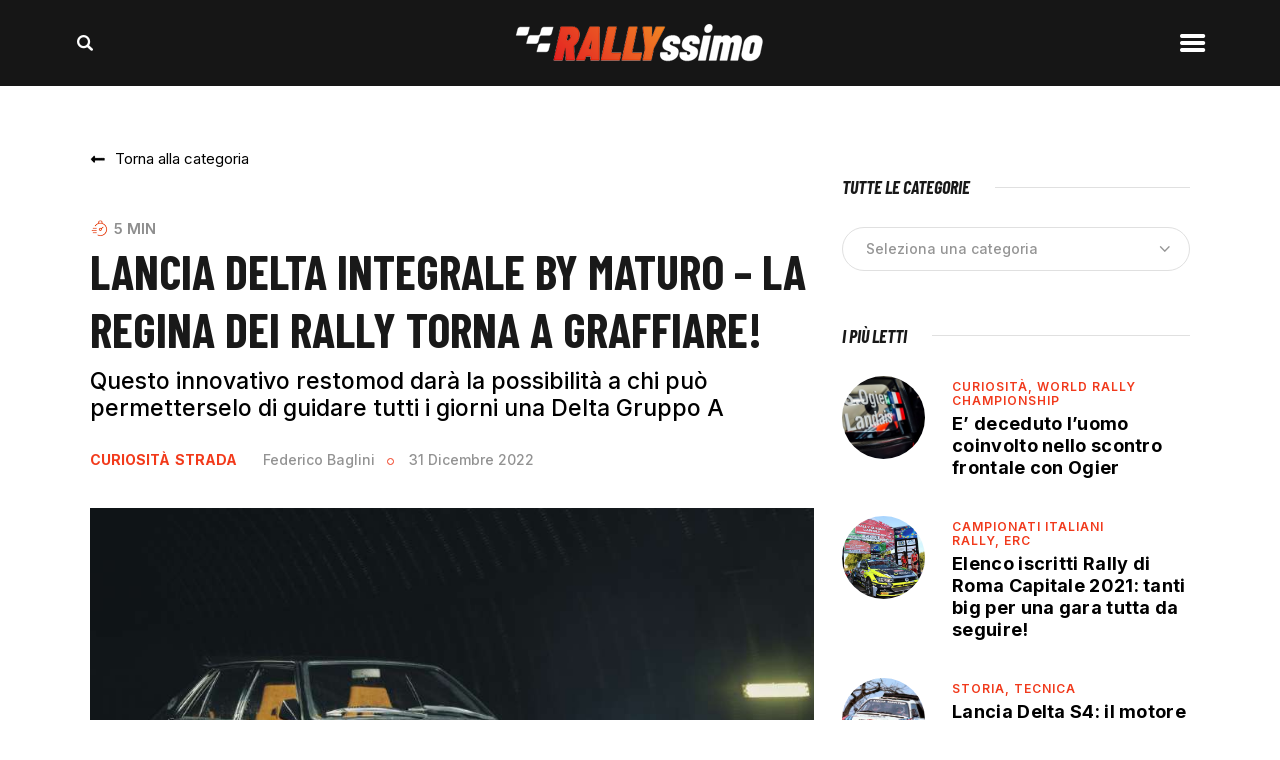

--- FILE ---
content_type: text/html; charset=UTF-8
request_url: https://www.rallyssimo.it/2022/12/31/lancia-delta-integrale-by-maturo-la-regina-dei-rally-torna-a-graffiare/
body_size: 30565
content:
<!DOCTYPE html>
<html lang="it-IT" prefix="og: http://ogp.me/ns#" class="no-js
									 scheme_default										">
<head>
			<meta charset="UTF-8">
		<meta name="viewport" content="width=device-width, initial-scale=1, maximum-scale=1">
		<meta name="format-detection" content="telephone=no">
		<link rel="profile" href="//gmpg.org/xfn/11">
		<link rel="pingback" href="https://www.rallyssimo.it/xmlrpc.php">
		<meta name='robots' content='index, follow, max-image-preview:large, max-snippet:-1, max-video-preview:-1' />

<!-- Google Tag Manager for WordPress by gtm4wp.com -->
<script data-cfasync="false" data-pagespeed-no-defer>
	var gtm4wp_datalayer_name = "dataLayer";
	var dataLayer = dataLayer || [];
</script>
<!-- End Google Tag Manager for WordPress by gtm4wp.com --><meta property="og:locale" content="it_IT" />
<meta property="og:type" content="article" />
<meta property="og:title" content="Lancia Delta Integrale by Maturo &#8211; La regina dei rally torna a graffiare!" />
<meta property="og:description" content="Quando si parla di auto leggendarie nel mondo dei rally, il pensiero non può che andare alla Lancia Delta che," />
<meta property="og:url" content="https://www.rallyssimo.it/2022/12/31/lancia-delta-integrale-by-maturo-la-regina-dei-rally-torna-a-graffiare/" />
<meta property="og:site_name" content="Rallyssimo" />
<meta property="article:section" content="Curiosità" />
<meta property="article:published_time" content="2022-12-31T18:46:11+01:00" />
<meta property="article:modified_time" content="2022-12-31T18:50:42+01:00" />
<meta property="og:updated_time" content="2022-12-31T18:50:42+01:00" />
<meta property="og:image" content="https://www.rallyssimo.it/wp-content/uploads/2022/12/deltamaturo-e1672507693818.jpg" />
<meta property="og:image:secure_url" content="https://www.rallyssimo.it/wp-content/uploads/2022/12/deltamaturo-e1672507693818.jpg" />
<meta property="og:image:width" content="900" />
<meta property="og:image:height" content="482" />

	<!-- This site is optimized with the Yoast SEO plugin v20.2.1 - https://yoast.com/wordpress/plugins/seo/ -->
	<title>Lancia Delta Integrale by Maturo - La regina dei rally torna a graffiare! - Rallyssimo</title>
	<link rel="canonical" href="https://www.rallyssimo.it/2022/12/31/lancia-delta-integrale-by-maturo-la-regina-dei-rally-torna-a-graffiare/" />
	<meta property="og:locale" content="it_IT" />
	<meta property="og:type" content="article" />
	<meta property="og:title" content="Lancia Delta Integrale by Maturo - La regina dei rally torna a graffiare! - Rallyssimo" />
	<meta property="og:description" content="Quando si parla di auto leggendarie nel mondo dei rally, il pensiero non può che andare alla Lancia Delta che,&hellip;" />
	<meta property="og:url" content="https://www.rallyssimo.it/2022/12/31/lancia-delta-integrale-by-maturo-la-regina-dei-rally-torna-a-graffiare/" />
	<meta property="og:site_name" content="Rallyssimo" />
	<meta property="article:publisher" content="https://www.facebook.com/rallyssimo" />
	<meta property="article:published_time" content="2022-12-31T17:46:11+00:00" />
	<meta property="article:modified_time" content="2022-12-31T17:50:42+00:00" />
	<meta property="og:image" content="https://www.rallyssimo.it/wp-content/uploads/2022/12/deltamaturo-e1672507693818.jpg" />
	<meta property="og:image:width" content="900" />
	<meta property="og:image:height" content="482" />
	<meta property="og:image:type" content="image/jpeg" />
	<meta name="author" content="Federico Baglini" />
	<meta name="twitter:card" content="summary_large_image" />
	<meta name="twitter:label1" content="Scritto da" />
	<meta name="twitter:data1" content="Federico Baglini" />
	<meta name="twitter:label2" content="Tempo di lettura stimato" />
	<meta name="twitter:data2" content="4 minuti" />
	<script type="application/ld+json" class="yoast-schema-graph">{"@context":"https://schema.org","@graph":[{"@type":"WebPage","@id":"https://www.rallyssimo.it/2022/12/31/lancia-delta-integrale-by-maturo-la-regina-dei-rally-torna-a-graffiare/","url":"https://www.rallyssimo.it/2022/12/31/lancia-delta-integrale-by-maturo-la-regina-dei-rally-torna-a-graffiare/","name":"Lancia Delta Integrale by Maturo - La regina dei rally torna a graffiare! - Rallyssimo","isPartOf":{"@id":"https://www.rallyssimo.it/#website"},"primaryImageOfPage":{"@id":"https://www.rallyssimo.it/2022/12/31/lancia-delta-integrale-by-maturo-la-regina-dei-rally-torna-a-graffiare/#primaryimage"},"image":{"@id":"https://www.rallyssimo.it/2022/12/31/lancia-delta-integrale-by-maturo-la-regina-dei-rally-torna-a-graffiare/#primaryimage"},"thumbnailUrl":"https://www.rallyssimo.it/wp-content/uploads/2022/12/deltamaturo-e1672507693818.jpg","datePublished":"2022-12-31T17:46:11+00:00","dateModified":"2022-12-31T17:50:42+00:00","author":{"@id":"https://www.rallyssimo.it/#/schema/person/085462710475dde24d79f3210449b8ec"},"breadcrumb":{"@id":"https://www.rallyssimo.it/2022/12/31/lancia-delta-integrale-by-maturo-la-regina-dei-rally-torna-a-graffiare/#breadcrumb"},"inLanguage":"it-IT","potentialAction":[{"@type":"ReadAction","target":["https://www.rallyssimo.it/2022/12/31/lancia-delta-integrale-by-maturo-la-regina-dei-rally-torna-a-graffiare/"]}]},{"@type":"ImageObject","inLanguage":"it-IT","@id":"https://www.rallyssimo.it/2022/12/31/lancia-delta-integrale-by-maturo-la-regina-dei-rally-torna-a-graffiare/#primaryimage","url":"https://www.rallyssimo.it/wp-content/uploads/2022/12/deltamaturo-e1672507693818.jpg","contentUrl":"https://www.rallyssimo.it/wp-content/uploads/2022/12/deltamaturo-e1672507693818.jpg","width":900,"height":482},{"@type":"BreadcrumbList","@id":"https://www.rallyssimo.it/2022/12/31/lancia-delta-integrale-by-maturo-la-regina-dei-rally-torna-a-graffiare/#breadcrumb","itemListElement":[{"@type":"ListItem","position":1,"name":"Home","item":"https://www.rallyssimo.it/"},{"@type":"ListItem","position":2,"name":"News","item":"https://www.rallyssimo.it/news/"},{"@type":"ListItem","position":3,"name":"Strada","item":"https://www.rallyssimo.it/category/strada/"},{"@type":"ListItem","position":4,"name":"Lancia Delta Integrale by Maturo &#8211; La regina dei rally torna a graffiare!"}]},{"@type":"WebSite","@id":"https://www.rallyssimo.it/#website","url":"https://www.rallyssimo.it/","name":"Rallyssimo","description":"Notizie dal mondo del rally","potentialAction":[{"@type":"SearchAction","target":{"@type":"EntryPoint","urlTemplate":"https://www.rallyssimo.it/?s={search_term_string}"},"query-input":"required name=search_term_string"}],"inLanguage":"it-IT"},{"@type":"Person","@id":"https://www.rallyssimo.it/#/schema/person/085462710475dde24d79f3210449b8ec","name":"Federico Baglini","image":{"@type":"ImageObject","inLanguage":"it-IT","@id":"https://www.rallyssimo.it/#/schema/person/image/","url":"https://secure.gravatar.com/avatar/25a9c78dd7305b40bb4a3665eb03078a?s=96&d=mm&r=g","contentUrl":"https://secure.gravatar.com/avatar/25a9c78dd7305b40bb4a3665eb03078a?s=96&d=mm&r=g","caption":"Federico Baglini"},"url":"https://www.rallyssimo.it/author/federicobaglini/"}]}</script>
	<!-- / Yoast SEO plugin. -->


<link rel='dns-prefetch' href='//fonts.googleapis.com' />
<link rel='dns-prefetch' href='//s.w.org' />
<link rel="alternate" type="application/rss+xml" title="Rallyssimo &raquo; Feed" href="https://www.rallyssimo.it/feed/" />
<link rel="alternate" type="application/rss+xml" title="Rallyssimo &raquo; Feed dei commenti" href="https://www.rallyssimo.it/comments/feed/" />
<link rel="alternate" type="application/rss+xml" title="Rallyssimo &raquo; Lancia Delta Integrale by Maturo &#8211; La regina dei rally torna a graffiare! Feed dei commenti" href="https://www.rallyssimo.it/2022/12/31/lancia-delta-integrale-by-maturo-la-regina-dei-rally-torna-a-graffiare/feed/" />
<meta property="og:url" content="https://www.rallyssimo.it/2022/12/31/lancia-delta-integrale-by-maturo-la-regina-dei-rally-torna-a-graffiare/ "/>
	
			<meta property="og:type" content="article" />				<meta property="og:image" content="https://www.rallyssimo.it/wp-content/uploads/2022/12/deltamaturo-e1672507693818.jpg"/>
				<script type="text/javascript">
window._wpemojiSettings = {"baseUrl":"https:\/\/s.w.org\/images\/core\/emoji\/14.0.0\/72x72\/","ext":".png","svgUrl":"https:\/\/s.w.org\/images\/core\/emoji\/14.0.0\/svg\/","svgExt":".svg","source":{"wpemoji":"https:\/\/www.rallyssimo.it\/wp-includes\/js\/wp-emoji.js?ver=3091e81d191731ec42e1944db94ae040","twemoji":"https:\/\/www.rallyssimo.it\/wp-includes\/js\/twemoji.js?ver=3091e81d191731ec42e1944db94ae040"}};
/**
 * @output wp-includes/js/wp-emoji-loader.js
 */

( function( window, document, settings ) {
	var src, ready, ii, tests;

	// Create a canvas element for testing native browser support of emoji.
	var canvas = document.createElement( 'canvas' );
	var context = canvas.getContext && canvas.getContext( '2d' );

	/**
	 * Checks if two sets of Emoji characters render the same visually.
	 *
	 * @since 4.9.0
	 *
	 * @private
	 *
	 * @param {number[]} set1 Set of Emoji character codes.
	 * @param {number[]} set2 Set of Emoji character codes.
	 *
	 * @return {boolean} True if the two sets render the same.
	 */
	function emojiSetsRenderIdentically( set1, set2 ) {
		var stringFromCharCode = String.fromCharCode;

		// Cleanup from previous test.
		context.clearRect( 0, 0, canvas.width, canvas.height );
		context.fillText( stringFromCharCode.apply( this, set1 ), 0, 0 );
		var rendered1 = canvas.toDataURL();

		// Cleanup from previous test.
		context.clearRect( 0, 0, canvas.width, canvas.height );
		context.fillText( stringFromCharCode.apply( this, set2 ), 0, 0 );
		var rendered2 = canvas.toDataURL();

		return rendered1 === rendered2;
	}

	/**
	 * Detects if the browser supports rendering emoji or flag emoji.
	 *
	 * Flag emoji are a single glyph made of two characters, so some browsers
	 * (notably, Firefox OS X) don't support them.
	 *
	 * @since 4.2.0
	 *
	 * @private
	 *
	 * @param {string} type Whether to test for support of "flag" or "emoji".
	 *
	 * @return {boolean} True if the browser can render emoji, false if it cannot.
	 */
	function browserSupportsEmoji( type ) {
		var isIdentical;

		if ( ! context || ! context.fillText ) {
			return false;
		}

		/*
		 * Chrome on OS X added native emoji rendering in M41. Unfortunately,
		 * it doesn't work when the font is bolder than 500 weight. So, we
		 * check for bold rendering support to avoid invisible emoji in Chrome.
		 */
		context.textBaseline = 'top';
		context.font = '600 32px Arial';

		switch ( type ) {
			case 'flag':
				/*
				 * Test for Transgender flag compatibility. This flag is shortlisted for the Emoji 13 spec,
				 * but has landed in Twemoji early, so we can add support for it, too.
				 *
				 * To test for support, we try to render it, and compare the rendering to how it would look if
				 * the browser doesn't render it correctly (white flag emoji + transgender symbol).
				 */
				isIdentical = emojiSetsRenderIdentically(
					[ 0x1F3F3, 0xFE0F, 0x200D, 0x26A7, 0xFE0F ],
					[ 0x1F3F3, 0xFE0F, 0x200B, 0x26A7, 0xFE0F ]
				);

				if ( isIdentical ) {
					return false;
				}

				/*
				 * Test for UN flag compatibility. This is the least supported of the letter locale flags,
				 * so gives us an easy test for full support.
				 *
				 * To test for support, we try to render it, and compare the rendering to how it would look if
				 * the browser doesn't render it correctly ([U] + [N]).
				 */
				isIdentical = emojiSetsRenderIdentically(
					[ 0xD83C, 0xDDFA, 0xD83C, 0xDDF3 ],
					[ 0xD83C, 0xDDFA, 0x200B, 0xD83C, 0xDDF3 ]
				);

				if ( isIdentical ) {
					return false;
				}

				/*
				 * Test for English flag compatibility. England is a country in the United Kingdom, it
				 * does not have a two letter locale code but rather an five letter sub-division code.
				 *
				 * To test for support, we try to render it, and compare the rendering to how it would look if
				 * the browser doesn't render it correctly (black flag emoji + [G] + [B] + [E] + [N] + [G]).
				 */
				isIdentical = emojiSetsRenderIdentically(
					[ 0xD83C, 0xDFF4, 0xDB40, 0xDC67, 0xDB40, 0xDC62, 0xDB40, 0xDC65, 0xDB40, 0xDC6E, 0xDB40, 0xDC67, 0xDB40, 0xDC7F ],
					[ 0xD83C, 0xDFF4, 0x200B, 0xDB40, 0xDC67, 0x200B, 0xDB40, 0xDC62, 0x200B, 0xDB40, 0xDC65, 0x200B, 0xDB40, 0xDC6E, 0x200B, 0xDB40, 0xDC67, 0x200B, 0xDB40, 0xDC7F ]
				);

				return ! isIdentical;
			case 'emoji':
				/*
				 * Why can't we be friends? Everyone can now shake hands in emoji, regardless of skin tone!
				 *
				 * To test for Emoji 14.0 support, try to render a new emoji: Handshake: Light Skin Tone, Dark Skin Tone.
				 *
				 * The Handshake: Light Skin Tone, Dark Skin Tone emoji is a ZWJ sequence combining 🫱 Rightwards Hand,
				 * 🏻 Light Skin Tone, a Zero Width Joiner, 🫲 Leftwards Hand, and 🏿 Dark Skin Tone.
				 *
				 * 0x1FAF1 == Rightwards Hand
				 * 0x1F3FB == Light Skin Tone
				 * 0x200D == Zero-Width Joiner (ZWJ) that links the code points for the new emoji or
				 * 0x200B == Zero-Width Space (ZWS) that is rendered for clients not supporting the new emoji.
				 * 0x1FAF2 == Leftwards Hand
				 * 0x1F3FF == Dark Skin Tone.
				 *
				 * When updating this test for future Emoji releases, ensure that individual emoji that make up the
				 * sequence come from older emoji standards.
				 */
				isIdentical = emojiSetsRenderIdentically(
					[0x1FAF1, 0x1F3FB, 0x200D, 0x1FAF2, 0x1F3FF],
					[0x1FAF1, 0x1F3FB, 0x200B, 0x1FAF2, 0x1F3FF]
				);

				return ! isIdentical;
		}

		return false;
	}

	/**
	 * Adds a script to the head of the document.
	 *
	 * @ignore
	 *
	 * @since 4.2.0
	 *
	 * @param {Object} src The url where the script is located.
	 * @return {void}
	 */
	function addScript( src ) {
		var script = document.createElement( 'script' );

		script.src = src;
		script.defer = script.type = 'text/javascript';
		document.getElementsByTagName( 'head' )[0].appendChild( script );
	}

	tests = Array( 'flag', 'emoji' );

	settings.supports = {
		everything: true,
		everythingExceptFlag: true
	};

	/*
	 * Tests the browser support for flag emojis and other emojis, and adjusts the
	 * support settings accordingly.
	 */
	for( ii = 0; ii < tests.length; ii++ ) {
		settings.supports[ tests[ ii ] ] = browserSupportsEmoji( tests[ ii ] );

		settings.supports.everything = settings.supports.everything && settings.supports[ tests[ ii ] ];

		if ( 'flag' !== tests[ ii ] ) {
			settings.supports.everythingExceptFlag = settings.supports.everythingExceptFlag && settings.supports[ tests[ ii ] ];
		}
	}

	settings.supports.everythingExceptFlag = settings.supports.everythingExceptFlag && ! settings.supports.flag;

	// Sets DOMReady to false and assigns a ready function to settings.
	settings.DOMReady = false;
	settings.readyCallback = function() {
		settings.DOMReady = true;
	};

	// When the browser can not render everything we need to load a polyfill.
	if ( ! settings.supports.everything ) {
		ready = function() {
			settings.readyCallback();
		};

		/*
		 * Cross-browser version of adding a dom ready event.
		 */
		if ( document.addEventListener ) {
			document.addEventListener( 'DOMContentLoaded', ready, false );
			window.addEventListener( 'load', ready, false );
		} else {
			window.attachEvent( 'onload', ready );
			document.attachEvent( 'onreadystatechange', function() {
				if ( 'complete' === document.readyState ) {
					settings.readyCallback();
				}
			} );
		}

		src = settings.source || {};

		if ( src.concatemoji ) {
			addScript( src.concatemoji );
		} else if ( src.wpemoji && src.twemoji ) {
			addScript( src.twemoji );
			addScript( src.wpemoji );
		}
	}

} )( window, document, window._wpemojiSettings );
</script>
<style type="text/css">
img.wp-smiley,
img.emoji {
	display: inline !important;
	border: none !important;
	box-shadow: none !important;
	height: 1em !important;
	width: 1em !important;
	margin: 0 0.07em !important;
	vertical-align: -0.1em !important;
	background: none !important;
	padding: 0 !important;
}
</style>
	<link property="stylesheet" rel='stylesheet' id='blabber-font-google_fonts-css'  href='//fonts.googleapis.com/css?family=Inter:100,100i,200,200i,300,300i,400,400i,500,500i,600,600i,700,700i,800%7CBarlow+Condensed:100,100i,200,200i,300,300i,400,400i,500,500i,600,600i,700,700i,800&#038;subset=latin,latin-ext' type='text/css' media='all' />
<link property="stylesheet" rel='stylesheet' id='sbi_styles-css'  href='https://www.rallyssimo.it/wp-content/plugins/instagram-feed/css/sbi-styles.css?ver=6.8.0' type='text/css' media='all' />
<link property="stylesheet" rel='stylesheet' id='wp-block-library-css'  href='https://www.rallyssimo.it/wp-includes/css/dist/block-library/style.css?ver=3091e81d191731ec42e1944db94ae040' type='text/css' media='all' />
<link property="stylesheet" rel='stylesheet' id='tablepresstable-buildindexcss-css'  href='https://www.rallyssimo.it/wp-content/plugins/tablepress/blocks/table/build/index.css?ver=3091e81d191731ec42e1944db94ae040' type='text/css' media='all' />
<style id='global-styles-inline-css' type='text/css'>
body{--wp--preset--color--black: #000000;--wp--preset--color--cyan-bluish-gray: #abb8c3;--wp--preset--color--white: #ffffff;--wp--preset--color--pale-pink: #f78da7;--wp--preset--color--vivid-red: #cf2e2e;--wp--preset--color--luminous-vivid-orange: #ff6900;--wp--preset--color--luminous-vivid-amber: #fcb900;--wp--preset--color--light-green-cyan: #7bdcb5;--wp--preset--color--vivid-green-cyan: #00d084;--wp--preset--color--pale-cyan-blue: #8ed1fc;--wp--preset--color--vivid-cyan-blue: #0693e3;--wp--preset--color--vivid-purple: #9b51e0;--wp--preset--color--bg-color: #ffffff;--wp--preset--color--bd-color: #E0E0E0;--wp--preset--color--text-dark: #191919;--wp--preset--color--text-light: #939393;--wp--preset--color--text-link: #ffffff;--wp--preset--color--text-hover: #f23a1b;--wp--preset--color--text-link-2: #ffffff;--wp--preset--color--text-hover-2: #000000;--wp--preset--color--text-link-3: #ffffff;--wp--preset--color--text-hover-3: #000000;--wp--preset--gradient--vivid-cyan-blue-to-vivid-purple: linear-gradient(135deg,rgba(6,147,227,1) 0%,rgb(155,81,224) 100%);--wp--preset--gradient--light-green-cyan-to-vivid-green-cyan: linear-gradient(135deg,rgb(122,220,180) 0%,rgb(0,208,130) 100%);--wp--preset--gradient--luminous-vivid-amber-to-luminous-vivid-orange: linear-gradient(135deg,rgba(252,185,0,1) 0%,rgba(255,105,0,1) 100%);--wp--preset--gradient--luminous-vivid-orange-to-vivid-red: linear-gradient(135deg,rgba(255,105,0,1) 0%,rgb(207,46,46) 100%);--wp--preset--gradient--very-light-gray-to-cyan-bluish-gray: linear-gradient(135deg,rgb(238,238,238) 0%,rgb(169,184,195) 100%);--wp--preset--gradient--cool-to-warm-spectrum: linear-gradient(135deg,rgb(74,234,220) 0%,rgb(151,120,209) 20%,rgb(207,42,186) 40%,rgb(238,44,130) 60%,rgb(251,105,98) 80%,rgb(254,248,76) 100%);--wp--preset--gradient--blush-light-purple: linear-gradient(135deg,rgb(255,206,236) 0%,rgb(152,150,240) 100%);--wp--preset--gradient--blush-bordeaux: linear-gradient(135deg,rgb(254,205,165) 0%,rgb(254,45,45) 50%,rgb(107,0,62) 100%);--wp--preset--gradient--luminous-dusk: linear-gradient(135deg,rgb(255,203,112) 0%,rgb(199,81,192) 50%,rgb(65,88,208) 100%);--wp--preset--gradient--pale-ocean: linear-gradient(135deg,rgb(255,245,203) 0%,rgb(182,227,212) 50%,rgb(51,167,181) 100%);--wp--preset--gradient--electric-grass: linear-gradient(135deg,rgb(202,248,128) 0%,rgb(113,206,126) 100%);--wp--preset--gradient--midnight: linear-gradient(135deg,rgb(2,3,129) 0%,rgb(40,116,252) 100%);--wp--preset--duotone--dark-grayscale: url('#wp-duotone-dark-grayscale');--wp--preset--duotone--grayscale: url('#wp-duotone-grayscale');--wp--preset--duotone--purple-yellow: url('#wp-duotone-purple-yellow');--wp--preset--duotone--blue-red: url('#wp-duotone-blue-red');--wp--preset--duotone--midnight: url('#wp-duotone-midnight');--wp--preset--duotone--magenta-yellow: url('#wp-duotone-magenta-yellow');--wp--preset--duotone--purple-green: url('#wp-duotone-purple-green');--wp--preset--duotone--blue-orange: url('#wp-duotone-blue-orange');--wp--preset--font-size--small: 13px;--wp--preset--font-size--medium: 20px;--wp--preset--font-size--large: 36px;--wp--preset--font-size--x-large: 42px;}.has-black-color{color: var(--wp--preset--color--black) !important;}.has-cyan-bluish-gray-color{color: var(--wp--preset--color--cyan-bluish-gray) !important;}.has-white-color{color: var(--wp--preset--color--white) !important;}.has-pale-pink-color{color: var(--wp--preset--color--pale-pink) !important;}.has-vivid-red-color{color: var(--wp--preset--color--vivid-red) !important;}.has-luminous-vivid-orange-color{color: var(--wp--preset--color--luminous-vivid-orange) !important;}.has-luminous-vivid-amber-color{color: var(--wp--preset--color--luminous-vivid-amber) !important;}.has-light-green-cyan-color{color: var(--wp--preset--color--light-green-cyan) !important;}.has-vivid-green-cyan-color{color: var(--wp--preset--color--vivid-green-cyan) !important;}.has-pale-cyan-blue-color{color: var(--wp--preset--color--pale-cyan-blue) !important;}.has-vivid-cyan-blue-color{color: var(--wp--preset--color--vivid-cyan-blue) !important;}.has-vivid-purple-color{color: var(--wp--preset--color--vivid-purple) !important;}.has-black-background-color{background-color: var(--wp--preset--color--black) !important;}.has-cyan-bluish-gray-background-color{background-color: var(--wp--preset--color--cyan-bluish-gray) !important;}.has-white-background-color{background-color: var(--wp--preset--color--white) !important;}.has-pale-pink-background-color{background-color: var(--wp--preset--color--pale-pink) !important;}.has-vivid-red-background-color{background-color: var(--wp--preset--color--vivid-red) !important;}.has-luminous-vivid-orange-background-color{background-color: var(--wp--preset--color--luminous-vivid-orange) !important;}.has-luminous-vivid-amber-background-color{background-color: var(--wp--preset--color--luminous-vivid-amber) !important;}.has-light-green-cyan-background-color{background-color: var(--wp--preset--color--light-green-cyan) !important;}.has-vivid-green-cyan-background-color{background-color: var(--wp--preset--color--vivid-green-cyan) !important;}.has-pale-cyan-blue-background-color{background-color: var(--wp--preset--color--pale-cyan-blue) !important;}.has-vivid-cyan-blue-background-color{background-color: var(--wp--preset--color--vivid-cyan-blue) !important;}.has-vivid-purple-background-color{background-color: var(--wp--preset--color--vivid-purple) !important;}.has-black-border-color{border-color: var(--wp--preset--color--black) !important;}.has-cyan-bluish-gray-border-color{border-color: var(--wp--preset--color--cyan-bluish-gray) !important;}.has-white-border-color{border-color: var(--wp--preset--color--white) !important;}.has-pale-pink-border-color{border-color: var(--wp--preset--color--pale-pink) !important;}.has-vivid-red-border-color{border-color: var(--wp--preset--color--vivid-red) !important;}.has-luminous-vivid-orange-border-color{border-color: var(--wp--preset--color--luminous-vivid-orange) !important;}.has-luminous-vivid-amber-border-color{border-color: var(--wp--preset--color--luminous-vivid-amber) !important;}.has-light-green-cyan-border-color{border-color: var(--wp--preset--color--light-green-cyan) !important;}.has-vivid-green-cyan-border-color{border-color: var(--wp--preset--color--vivid-green-cyan) !important;}.has-pale-cyan-blue-border-color{border-color: var(--wp--preset--color--pale-cyan-blue) !important;}.has-vivid-cyan-blue-border-color{border-color: var(--wp--preset--color--vivid-cyan-blue) !important;}.has-vivid-purple-border-color{border-color: var(--wp--preset--color--vivid-purple) !important;}.has-vivid-cyan-blue-to-vivid-purple-gradient-background{background: var(--wp--preset--gradient--vivid-cyan-blue-to-vivid-purple) !important;}.has-light-green-cyan-to-vivid-green-cyan-gradient-background{background: var(--wp--preset--gradient--light-green-cyan-to-vivid-green-cyan) !important;}.has-luminous-vivid-amber-to-luminous-vivid-orange-gradient-background{background: var(--wp--preset--gradient--luminous-vivid-amber-to-luminous-vivid-orange) !important;}.has-luminous-vivid-orange-to-vivid-red-gradient-background{background: var(--wp--preset--gradient--luminous-vivid-orange-to-vivid-red) !important;}.has-very-light-gray-to-cyan-bluish-gray-gradient-background{background: var(--wp--preset--gradient--very-light-gray-to-cyan-bluish-gray) !important;}.has-cool-to-warm-spectrum-gradient-background{background: var(--wp--preset--gradient--cool-to-warm-spectrum) !important;}.has-blush-light-purple-gradient-background{background: var(--wp--preset--gradient--blush-light-purple) !important;}.has-blush-bordeaux-gradient-background{background: var(--wp--preset--gradient--blush-bordeaux) !important;}.has-luminous-dusk-gradient-background{background: var(--wp--preset--gradient--luminous-dusk) !important;}.has-pale-ocean-gradient-background{background: var(--wp--preset--gradient--pale-ocean) !important;}.has-electric-grass-gradient-background{background: var(--wp--preset--gradient--electric-grass) !important;}.has-midnight-gradient-background{background: var(--wp--preset--gradient--midnight) !important;}.has-small-font-size{font-size: var(--wp--preset--font-size--small) !important;}.has-medium-font-size{font-size: var(--wp--preset--font-size--medium) !important;}.has-large-font-size{font-size: var(--wp--preset--font-size--large) !important;}.has-x-large-font-size{font-size: var(--wp--preset--font-size--x-large) !important;}
</style>
<link property="stylesheet" rel='stylesheet' id='adhs-css'  href='https://www.rallyssimo.it/wp-content/plugins/add-to-home-screen-wp/add2home.css?ver=3091e81d191731ec42e1944db94ae040' type='text/css' media='all' />
<link property="stylesheet" rel='stylesheet' id='contact-form-7-css'  href='https://www.rallyssimo.it/wp-content/plugins/contact-form-7/includes/css/styles.css?ver=5.7.6' type='text/css' media='all' />
<link property="stylesheet" rel='stylesheet' id='ctf_styles-css'  href='https://www.rallyssimo.it/wp-content/plugins/custom-twitter-feeds/css/ctf-styles.min.css?ver=2.3.0' type='text/css' media='all' />
<link property="stylesheet" rel='stylesheet' id='esg-plugin-settings-css'  href='https://www.rallyssimo.it/wp-content/plugins/essential-grid/public/assets/css/settings.css?ver=3.0.15' type='text/css' media='all' />
<link property="stylesheet" rel='stylesheet' id='tp-fontello-css'  href='https://www.rallyssimo.it/wp-content/plugins/essential-grid/public/assets/font/fontello/css/fontello.css?ver=3.0.15' type='text/css' media='all' />
<link property="stylesheet" rel='stylesheet' id='trx_addons-icons-css'  href='https://www.rallyssimo.it/wp-content/plugins/trx_addons/css/font-icons/css/trx_addons_icons.css' type='text/css' media='all' />
<link property="stylesheet" rel='stylesheet' id='jquery-swiper-css'  href='https://www.rallyssimo.it/wp-content/plugins/trx_addons/js/swiper/swiper.min.css' type='text/css' media='all' />
<link property="stylesheet" rel='stylesheet' id='magnific-popup-css'  href='https://www.rallyssimo.it/wp-content/plugins/trx_addons/js/magnific/magnific-popup.min.css' type='text/css' media='all' />
<link property="stylesheet" rel='stylesheet' id='trx_addons-css'  href='https://www.rallyssimo.it/wp-content/plugins/trx_addons/css/__styles.css' type='text/css' media='all' />
<link property="stylesheet" rel='stylesheet' id='trx_addons-animation-css'  href='https://www.rallyssimo.it/wp-content/plugins/trx_addons/css/trx_addons.animation.css' type='text/css' media='all' />
<link property="stylesheet" rel='stylesheet' id='trx-popup-style-css'  href='https://www.rallyssimo.it/wp-content/plugins/trx_popup/css/style.css' type='text/css' media='all' />
<link property="stylesheet" rel='stylesheet' id='trx-popup-custom-css'  href='https://www.rallyssimo.it/wp-content/plugins/trx_popup/css/custom.css' type='text/css' media='all' />
<link property="stylesheet" rel='stylesheet' id='trx-popup-stylesheet-css'  href='https://www.rallyssimo.it/wp-content/plugins/trx_popup/css/fonts/Inter/stylesheet.css' type='text/css' media='all' />
<link property="stylesheet" rel='stylesheet' id='trx_socials-icons-css'  href='https://www.rallyssimo.it/wp-content/plugins/trx_socials/assets/css/font_icons/css/trx_socials_icons.css' type='text/css' media='all' />
<link property="stylesheet" rel='stylesheet' id='trx_socials-widget_instagram-css'  href='https://www.rallyssimo.it/wp-content/plugins/trx_socials/widgets/instagram/instagram.css' type='text/css' media='all' />
<link property="stylesheet" rel='stylesheet' id='yop-public-css'  href='https://www.rallyssimo.it/wp-content/plugins/yop-poll/public/assets/css/yop-poll-public-6.5.37.css?ver=3091e81d191731ec42e1944db94ae040' type='text/css' media='all' />
<link property="stylesheet" rel='stylesheet' id='blabber-parent-style-css'  href='https://www.rallyssimo.it/wp-content/themes/blabber/style.css?ver=3091e81d191731ec42e1944db94ae040' type='text/css' media='all' />
<link property="stylesheet" rel='stylesheet' id='elementor-icons-css'  href='https://www.rallyssimo.it/wp-content/plugins/elementor/assets/lib/eicons/css/elementor-icons.css?ver=5.14.0' type='text/css' media='all' />
<link property="stylesheet" rel='stylesheet' id='elementor-frontend-css'  href='https://www.rallyssimo.it/wp-content/plugins/elementor/assets/css/frontend.css?ver=3.5.4' type='text/css' media='all' />
<style id='elementor-frontend-inline-css' type='text/css'>
.elementor-kit-81075{--e-global-color-primary:#F23A1B;--e-global-color-secondary:#54595F;--e-global-color-text:#7A7A7A;--e-global-color-accent:#F23A1B;--e-global-typography-primary-font-family:"Barlow Condensed";--e-global-typography-primary-font-weight:600;--e-global-typography-secondary-font-family:"Inter";--e-global-typography-secondary-font-weight:400;--e-global-typography-text-font-family:"Inter";--e-global-typography-text-font-weight:400;--e-global-typography-accent-font-family:"Barlow Condensed";--e-global-typography-accent-font-weight:500;}.elementor-section.elementor-section-boxed > .elementor-container{max-width:1140px;}.elementor-widget:not(:last-child){margin-bottom:20px;}{}h1.entry-title{display:var(--page-title-display);}@media(max-width:1024px){.elementor-section.elementor-section-boxed > .elementor-container{max-width:1024px;}}@media(max-width:767px){.elementor-section.elementor-section-boxed > .elementor-container{max-width:767px;}}
</style>
<link property="stylesheet" rel='stylesheet' id='elementor-pro-css'  href='https://www.rallyssimo.it/wp-content/plugins/elementor-pro/assets/css/frontend.css?ver=3.5.2' type='text/css' media='all' />
<link property="stylesheet" rel='stylesheet' id='google-fonts-1-css'  href='https://fonts.googleapis.com/css?family=Barlow+Condensed%3A100%2C100italic%2C200%2C200italic%2C300%2C300italic%2C400%2C400italic%2C500%2C500italic%2C600%2C600italic%2C700%2C700italic%2C800%2C800italic%2C900%2C900italic%7CInter%3A100%2C100italic%2C200%2C200italic%2C300%2C300italic%2C400%2C400italic%2C500%2C500italic%2C600%2C600italic%2C700%2C700italic%2C800%2C800italic%2C900%2C900italic&#038;display=auto&#038;ver=6.0.11' type='text/css' media='all' />
<link property="stylesheet" rel='stylesheet' id='subscribe-forms-css-css'  href='https://www.rallyssimo.it/wp-content/plugins/easy-social-share-buttons3/assets/modules/subscribe-forms.min.css?ver=8.4' type='text/css' media='all' />
<link property="stylesheet" rel='stylesheet' id='easy-social-share-buttons-animations-css'  href='https://www.rallyssimo.it/wp-content/plugins/easy-social-share-buttons3/assets/css/essb-animations.min.css?ver=8.4' type='text/css' media='all' />
<link property="stylesheet" rel='stylesheet' id='easy-social-share-buttons-css'  href='https://www.rallyssimo.it/wp-content/plugins/easy-social-share-buttons3/assets/css/easy-social-share-buttons.min.css?ver=8.4' type='text/css' media='all' />
<link property="stylesheet" rel='stylesheet' id='tablepress-default-css'  href='https://www.rallyssimo.it/wp-content/plugins/tablepress/css/build/default.css?ver=2.4.1' type='text/css' media='all' />
<link property="stylesheet" rel='stylesheet' id='fontello-icons-css'  href='https://www.rallyssimo.it/wp-content/themes/blabber/css/font-icons/css/fontello.css' type='text/css' media='all' />
<link property="stylesheet" rel='stylesheet' id='blabber-main-css'  href='https://www.rallyssimo.it/wp-content/themes/blabber/style.css' type='text/css' media='all' />
<link property="stylesheet" rel='stylesheet' id='mediaelement-css'  href='https://www.rallyssimo.it/wp-includes/js/mediaelement/mediaelementplayer-legacy.min.css?ver=4.2.16' type='text/css' media='all' />
<link property="stylesheet" rel='stylesheet' id='wp-mediaelement-css'  href='https://www.rallyssimo.it/wp-includes/js/mediaelement/wp-mediaelement.css?ver=3091e81d191731ec42e1944db94ae040' type='text/css' media='all' />
<link property="stylesheet" rel='stylesheet' id='blabber-plugins-css'  href='https://www.rallyssimo.it/wp-content/themes/blabber/css/__plugins.css' type='text/css' media='all' />
<link property="stylesheet" rel='stylesheet' id='blabber-skin-default-css'  href='https://www.rallyssimo.it/wp-content/themes/blabber/skins/default/skin.css' type='text/css' media='all' />
<link property="stylesheet" rel='stylesheet' id='blabber-custom-css'  href='https://www.rallyssimo.it/wp-content/themes/blabber/skins/default/css/__custom.css' type='text/css' media='all' />
<link property="stylesheet" rel='stylesheet' id='blabber-color-default-css'  href='https://www.rallyssimo.it/wp-content/themes/blabber/skins/default/css/__colors-default.css' type='text/css' media='all' />
<link property="stylesheet" rel='stylesheet' id='blabber-color-dark-css'  href='https://www.rallyssimo.it/wp-content/themes/blabber/skins/default/css/__colors-dark.css' type='text/css' media='all' />
<link property="stylesheet" rel='stylesheet' id='blabber-child-css'  href='https://www.rallyssimo.it/wp-content/themes/blabber-child/style.css' type='text/css' media='all' />
<link property="stylesheet" rel='stylesheet' id='trx_addons-responsive-css'  href='https://www.rallyssimo.it/wp-content/plugins/trx_addons/css/__responsive.css' type='text/css' media='all' />
<link property="stylesheet" rel='stylesheet' id='blabber-responsive-css'  href='https://www.rallyssimo.it/wp-content/themes/blabber/css/__responsive.css' type='text/css' media='all' />
<link property="stylesheet" rel='stylesheet' id='blabber-skin-default-responsive-css'  href='https://www.rallyssimo.it/wp-content/themes/blabber/skins/default/skin-responsive.css' type='text/css' media='all' />
<script type="text/javascript">var addToHomeConfig = {animationIn:'fade',animationOut:'fade',startdelay:2000,lifespan:20000,expire:0,touchIcon:false}</script><script type='text/javascript' src='https://www.rallyssimo.it/wp-includes/js/jquery/jquery.js?ver=3.6.0' id='jquery-core-js'></script>
<script type='text/javascript' defer="defer" src='https://www.rallyssimo.it/wp-includes/js/jquery/jquery-migrate.js?ver=3.3.2' id='jquery-migrate-js'></script>
<link rel="https://api.w.org/" href="https://www.rallyssimo.it/wp-json/" /><link rel="alternate" type="application/json" href="https://www.rallyssimo.it/wp-json/wp/v2/posts/86107" /><link rel="EditURI" type="application/rsd+xml" title="RSD" href="https://www.rallyssimo.it/xmlrpc.php?rsd" />
<link rel="alternate" type="application/json+oembed" href="https://www.rallyssimo.it/wp-json/oembed/1.0/embed?url=https%3A%2F%2Fwww.rallyssimo.it%2F2022%2F12%2F31%2Flancia-delta-integrale-by-maturo-la-regina-dei-rally-torna-a-graffiare%2F" />
<link rel="alternate" type="text/xml+oembed" href="https://www.rallyssimo.it/wp-json/oembed/1.0/embed?url=https%3A%2F%2Fwww.rallyssimo.it%2F2022%2F12%2F31%2Flancia-delta-integrale-by-maturo-la-regina-dei-rally-torna-a-graffiare%2F&#038;format=xml" />

<!-- Google Tag Manager for WordPress by gtm4wp.com -->
<!-- GTM Container placement set to footer -->
<script data-cfasync="false" data-pagespeed-no-defer type="text/javascript">
	var dataLayer_content = {"pagePostType":"post","pagePostType2":"single-post","pageCategory":["curiosita","strada"],"pagePostAuthor":"Federico Baglini"};
	dataLayer.push( dataLayer_content );
</script>
<script data-cfasync="false">
(function(w,d,s,l,i){w[l]=w[l]||[];w[l].push({'gtm.start':
new Date().getTime(),event:'gtm.js'});var f=d.getElementsByTagName(s)[0],
j=d.createElement(s),dl=l!='dataLayer'?'&l='+l:'';j.async=true;j.src=
'//www.googletagmanager.com/gtm.js?id='+i+dl;f.parentNode.insertBefore(j,f);
})(window,document,'script','dataLayer','GTM-PBH9KDS');
</script>
<!-- End Google Tag Manager for WordPress by gtm4wp.com --><link rel="icon" href="https://www.rallyssimo.it/wp-content/uploads/2022/06/fav-rallyssimo-95x95.png" sizes="32x32" />
<link rel="icon" href="https://www.rallyssimo.it/wp-content/uploads/2022/06/fav-rallyssimo.png" sizes="192x192" />
<link rel="apple-touch-icon" href="https://www.rallyssimo.it/wp-content/uploads/2022/06/fav-rallyssimo.png" />
<meta name="msapplication-TileImage" content="https://www.rallyssimo.it/wp-content/uploads/2022/06/fav-rallyssimo.png" />
		<style type="text/css" id="wp-custom-css">
			@media only screen and (max-width: 480px){
	.sc_blogger_blog-custom-blog-home-light .elementor-column {
			width: 100% !important;
	}
	
	.sc_blogger_blog-custom-blog-home-light .elementor-section-wrap{
		margin-bottom: 5px;
	}
	
		.sc_blogger_blog-custom-blog-home-dark .elementor-column {
			width: 100% !important;
	}
	
		.sc_blogger_blog-custom-blog-home-dark .elementor-section-wrap{
		margin-bottom: 5px;
	}
	
	.essb-customizer-toggle {
		bottom: 60px;
	}
}		</style>
		<style type="text/css" id="trx_addons-inline-styles-inline-css">.trx_addons_inline_1896764866 img{max-height:73px;}.trx_addons_inline_36620084 img{max-height:73px;}</style>
<style id="elementor-post-81134">.elementor-81134 .elementor-element.elementor-element-2009fa85 > .elementor-container{min-height:86px;}.elementor-81134 .elementor-element.elementor-element-2009fa85 > .elementor-container > .elementor-column > .elementor-widget-wrap{align-content:center;align-items:center;}.elementor-81134 .elementor-element.elementor-element-2009fa85{margin-top:0px;margin-bottom:0px;padding:0px 20px 0px 20px;}.elementor-81134 .elementor-element.elementor-element-1a33b9d6 > .elementor-widget-wrap > .elementor-widget:not(.elementor-widget__width-auto):not(.elementor-widget__width-initial):not(:last-child):not(.elementor-absolute){margin-bottom:32px;}.elementor-81134 .elementor-element.elementor-element-1a33b9d6 > .elementor-element-populated{margin:0px 0px 0px 0px;--e-column-margin-right:0px;--e-column-margin-left:0px;}.elementor-81134 .elementor-element.elementor-element-1a33b9d6 > .elementor-element-populated.elementor-column-wrap{padding:0px 0px 0px 0px;}.elementor-81134 .elementor-element.elementor-element-4edbb936 > .elementor-widget-container{margin:0px 25px 0px 0px;}.elementor-81134 .elementor-element.elementor-element-3a538c04 > .elementor-element-populated{margin:0px 0px 0px 0px;--e-column-margin-right:0px;--e-column-margin-left:0px;}.elementor-81134 .elementor-element.elementor-element-3a538c04 > .elementor-element-populated.elementor-column-wrap{padding:0px 0px 0px 0px;}.elementor-81134 .elementor-element.elementor-element-2c881f6b .logo_image{max-height:73px;}.elementor-81134 .elementor-element.elementor-element-2c881f6b > .elementor-widget-container{margin:0px 0px 0px 0px;}.elementor-81134 .elementor-element.elementor-element-568ff025 > .elementor-widget-wrap > .elementor-widget:not(.elementor-widget__width-auto):not(.elementor-widget__width-initial):not(:last-child):not(.elementor-absolute){margin-bottom:32px;}.elementor-81134 .elementor-element.elementor-element-568ff025 > .elementor-element-populated{margin:0px 0px 0px 0px;--e-column-margin-right:0px;--e-column-margin-left:0px;}.elementor-81134 .elementor-element.elementor-element-568ff025 > .elementor-element-populated.elementor-column-wrap{padding:0px 0px 0px 0px;}.elementor-81134 .elementor-element.elementor-element-582e7cb8 > .elementor-container{min-height:86px;}.elementor-81134 .elementor-element.elementor-element-582e7cb8 > .elementor-container > .elementor-column > .elementor-widget-wrap{align-content:center;align-items:center;}.elementor-81134 .elementor-element.elementor-element-582e7cb8{margin-top:0px;margin-bottom:0px;padding:0px 0px 0px 0px;}.elementor-81134 .elementor-element.elementor-element-24764084 > .elementor-widget-wrap > .elementor-widget:not(.elementor-widget__width-auto):not(.elementor-widget__width-initial):not(:last-child):not(.elementor-absolute){margin-bottom:32px;}.elementor-81134 .elementor-element.elementor-element-24764084 > .elementor-element-populated{margin:0px 0px 0px 0px;--e-column-margin-right:0px;--e-column-margin-left:0px;}.elementor-81134 .elementor-element.elementor-element-24764084 > .elementor-element-populated.elementor-column-wrap{padding:0px 0px 0px 0px;}.elementor-81134 .elementor-element.elementor-element-6f15795f > .elementor-widget-container{margin:0px 25px 0px 0px;}.elementor-81134 .elementor-element.elementor-element-239624b5 > .elementor-element-populated{margin:0px 0px 0px 0px;--e-column-margin-right:0px;--e-column-margin-left:0px;}.elementor-81134 .elementor-element.elementor-element-239624b5 > .elementor-element-populated.elementor-column-wrap{padding:0px 0px 0px 0px;}.elementor-81134 .elementor-element.elementor-element-e09cc2e .logo_image{max-height:73px;}.elementor-81134 .elementor-element.elementor-element-e09cc2e > .elementor-widget-container{margin:0px 0px 0px 0px;}.elementor-81134 .elementor-element.elementor-element-1a3f181 > .elementor-widget-wrap > .elementor-widget:not(.elementor-widget__width-auto):not(.elementor-widget__width-initial):not(:last-child):not(.elementor-absolute){margin-bottom:32px;}.elementor-81134 .elementor-element.elementor-element-1a3f181 > .elementor-element-populated{margin:0px 0px 0px 0px;--e-column-margin-right:0px;--e-column-margin-left:0px;}.elementor-81134 .elementor-element.elementor-element-1a3f181 > .elementor-element-populated.elementor-column-wrap{padding:0px 0px 0px 0px;}@media(max-width:1024px){.elementor-81134 .elementor-element.elementor-element-4edbb936 > .elementor-widget-container{margin:0px 15px 0px 0px;}.elementor-81134 .elementor-element.elementor-element-6f15795f > .elementor-widget-container{margin:0px 15px 0px 0px;}}@media(max-width:767px){.elementor-81134 .elementor-element.elementor-element-1a33b9d6{width:15%;}.elementor-81134 .elementor-element.elementor-element-3a538c04{width:70%;}.elementor-81134 .elementor-element.elementor-element-568ff025{width:15%;}.elementor-81134 .elementor-element.elementor-element-24764084{width:15%;}.elementor-81134 .elementor-element.elementor-element-239624b5{width:70%;}.elementor-81134 .elementor-element.elementor-element-1a3f181{width:15%;}}</style>
<style>.elementor-81134 .elementor-element.elementor-element-2009fa85 > .elementor-container{min-height:86px;}.elementor-81134 .elementor-element.elementor-element-2009fa85 > .elementor-container > .elementor-column > .elementor-widget-wrap{align-content:center;align-items:center;}.elementor-81134 .elementor-element.elementor-element-2009fa85{margin-top:0px;margin-bottom:0px;padding:0px 20px 0px 20px;}.elementor-81134 .elementor-element.elementor-element-1a33b9d6 > .elementor-widget-wrap > .elementor-widget:not(.elementor-widget__width-auto):not(.elementor-widget__width-initial):not(:last-child):not(.elementor-absolute){margin-bottom:32px;}.elementor-81134 .elementor-element.elementor-element-1a33b9d6 > .elementor-element-populated{margin:0px 0px 0px 0px;--e-column-margin-right:0px;--e-column-margin-left:0px;}.elementor-81134 .elementor-element.elementor-element-1a33b9d6 > .elementor-element-populated.elementor-column-wrap{padding:0px 0px 0px 0px;}.elementor-81134 .elementor-element.elementor-element-4edbb936 > .elementor-widget-container{margin:0px 25px 0px 0px;}.elementor-81134 .elementor-element.elementor-element-3a538c04 > .elementor-element-populated{margin:0px 0px 0px 0px;--e-column-margin-right:0px;--e-column-margin-left:0px;}.elementor-81134 .elementor-element.elementor-element-3a538c04 > .elementor-element-populated.elementor-column-wrap{padding:0px 0px 0px 0px;}.elementor-81134 .elementor-element.elementor-element-2c881f6b .logo_image{max-height:73px;}.elementor-81134 .elementor-element.elementor-element-2c881f6b > .elementor-widget-container{margin:0px 0px 0px 0px;}.elementor-81134 .elementor-element.elementor-element-568ff025 > .elementor-widget-wrap > .elementor-widget:not(.elementor-widget__width-auto):not(.elementor-widget__width-initial):not(:last-child):not(.elementor-absolute){margin-bottom:32px;}.elementor-81134 .elementor-element.elementor-element-568ff025 > .elementor-element-populated{margin:0px 0px 0px 0px;--e-column-margin-right:0px;--e-column-margin-left:0px;}.elementor-81134 .elementor-element.elementor-element-568ff025 > .elementor-element-populated.elementor-column-wrap{padding:0px 0px 0px 0px;}.elementor-81134 .elementor-element.elementor-element-582e7cb8 > .elementor-container{min-height:86px;}.elementor-81134 .elementor-element.elementor-element-582e7cb8 > .elementor-container > .elementor-column > .elementor-widget-wrap{align-content:center;align-items:center;}.elementor-81134 .elementor-element.elementor-element-582e7cb8{margin-top:0px;margin-bottom:0px;padding:0px 0px 0px 0px;}.elementor-81134 .elementor-element.elementor-element-24764084 > .elementor-widget-wrap > .elementor-widget:not(.elementor-widget__width-auto):not(.elementor-widget__width-initial):not(:last-child):not(.elementor-absolute){margin-bottom:32px;}.elementor-81134 .elementor-element.elementor-element-24764084 > .elementor-element-populated{margin:0px 0px 0px 0px;--e-column-margin-right:0px;--e-column-margin-left:0px;}.elementor-81134 .elementor-element.elementor-element-24764084 > .elementor-element-populated.elementor-column-wrap{padding:0px 0px 0px 0px;}.elementor-81134 .elementor-element.elementor-element-6f15795f > .elementor-widget-container{margin:0px 25px 0px 0px;}.elementor-81134 .elementor-element.elementor-element-239624b5 > .elementor-element-populated{margin:0px 0px 0px 0px;--e-column-margin-right:0px;--e-column-margin-left:0px;}.elementor-81134 .elementor-element.elementor-element-239624b5 > .elementor-element-populated.elementor-column-wrap{padding:0px 0px 0px 0px;}.elementor-81134 .elementor-element.elementor-element-e09cc2e .logo_image{max-height:73px;}.elementor-81134 .elementor-element.elementor-element-e09cc2e > .elementor-widget-container{margin:0px 0px 0px 0px;}.elementor-81134 .elementor-element.elementor-element-1a3f181 > .elementor-widget-wrap > .elementor-widget:not(.elementor-widget__width-auto):not(.elementor-widget__width-initial):not(:last-child):not(.elementor-absolute){margin-bottom:32px;}.elementor-81134 .elementor-element.elementor-element-1a3f181 > .elementor-element-populated{margin:0px 0px 0px 0px;--e-column-margin-right:0px;--e-column-margin-left:0px;}.elementor-81134 .elementor-element.elementor-element-1a3f181 > .elementor-element-populated.elementor-column-wrap{padding:0px 0px 0px 0px;}@media(max-width:1024px){.elementor-81134 .elementor-element.elementor-element-4edbb936 > .elementor-widget-container{margin:0px 15px 0px 0px;}.elementor-81134 .elementor-element.elementor-element-6f15795f > .elementor-widget-container{margin:0px 15px 0px 0px;}}@media(max-width:767px){.elementor-81134 .elementor-element.elementor-element-1a33b9d6{width:15%;}.elementor-81134 .elementor-element.elementor-element-3a538c04{width:70%;}.elementor-81134 .elementor-element.elementor-element-568ff025{width:15%;}.elementor-81134 .elementor-element.elementor-element-24764084{width:15%;}.elementor-81134 .elementor-element.elementor-element-239624b5{width:70%;}.elementor-81134 .elementor-element.elementor-element-1a3f181{width:15%;}}</style>
<link property="stylesheet" rel='stylesheet' id='elementor-gallery-css'  href='https://www.rallyssimo.it/wp-content/plugins/elementor/assets/lib/e-gallery/css/e-gallery.css?ver=1.2.0' type='text/css' media='all' />
	<script type="text/javascript">
		jQuery(function(){

		jQuery('.search.search-results h2.elementor-heading-title.elementor-size-default').html("Risultati ricerca");
		
		});



	</script>
</head>

<body data-rsssl=1 class="post-template-default single single-post postid-86107 single-format-standard wp-custom-logo ua_chrome body_tag scheme_default blog_mode_post body_style_wide is_single single_style_in-above sidebar_show sidebar_right sidebar_small_screen_below trx_addons_present header_type_custom header_style_header-custom-81134 header_position_default menu_style_top no_layout essb-8.4 elementor-default elementor-kit-81075">
	
	
	<svg
		xmlns="http://www.w3.org/2000/svg"
		viewBox="0 0 0 0"
		width="0"
		height="0"
		focusable="false"
		role="none"
		style="visibility: hidden; position: absolute; left: -9999px; overflow: hidden;"
	>
		<defs>
			<filter id="wp-duotone-dark-grayscale">
				<feColorMatrix
					color-interpolation-filters="sRGB"
					type="matrix"
					values="
						.299 .587 .114 0 0
						.299 .587 .114 0 0
						.299 .587 .114 0 0
						.299 .587 .114 0 0
					"
				/>
				<feComponentTransfer color-interpolation-filters="sRGB" >
					<feFuncR type="table" tableValues="0 0.49803921568627" />
					<feFuncG type="table" tableValues="0 0.49803921568627" />
					<feFuncB type="table" tableValues="0 0.49803921568627" />
					<feFuncA type="table" tableValues="1 1" />
				</feComponentTransfer>
				<feComposite in2="SourceGraphic" operator="in" />
			</filter>
		</defs>
	</svg>

	
	<svg
		xmlns="http://www.w3.org/2000/svg"
		viewBox="0 0 0 0"
		width="0"
		height="0"
		focusable="false"
		role="none"
		style="visibility: hidden; position: absolute; left: -9999px; overflow: hidden;"
	>
		<defs>
			<filter id="wp-duotone-grayscale">
				<feColorMatrix
					color-interpolation-filters="sRGB"
					type="matrix"
					values="
						.299 .587 .114 0 0
						.299 .587 .114 0 0
						.299 .587 .114 0 0
						.299 .587 .114 0 0
					"
				/>
				<feComponentTransfer color-interpolation-filters="sRGB" >
					<feFuncR type="table" tableValues="0 1" />
					<feFuncG type="table" tableValues="0 1" />
					<feFuncB type="table" tableValues="0 1" />
					<feFuncA type="table" tableValues="1 1" />
				</feComponentTransfer>
				<feComposite in2="SourceGraphic" operator="in" />
			</filter>
		</defs>
	</svg>

	
	<svg
		xmlns="http://www.w3.org/2000/svg"
		viewBox="0 0 0 0"
		width="0"
		height="0"
		focusable="false"
		role="none"
		style="visibility: hidden; position: absolute; left: -9999px; overflow: hidden;"
	>
		<defs>
			<filter id="wp-duotone-purple-yellow">
				<feColorMatrix
					color-interpolation-filters="sRGB"
					type="matrix"
					values="
						.299 .587 .114 0 0
						.299 .587 .114 0 0
						.299 .587 .114 0 0
						.299 .587 .114 0 0
					"
				/>
				<feComponentTransfer color-interpolation-filters="sRGB" >
					<feFuncR type="table" tableValues="0.54901960784314 0.98823529411765" />
					<feFuncG type="table" tableValues="0 1" />
					<feFuncB type="table" tableValues="0.71764705882353 0.25490196078431" />
					<feFuncA type="table" tableValues="1 1" />
				</feComponentTransfer>
				<feComposite in2="SourceGraphic" operator="in" />
			</filter>
		</defs>
	</svg>

	
	<svg
		xmlns="http://www.w3.org/2000/svg"
		viewBox="0 0 0 0"
		width="0"
		height="0"
		focusable="false"
		role="none"
		style="visibility: hidden; position: absolute; left: -9999px; overflow: hidden;"
	>
		<defs>
			<filter id="wp-duotone-blue-red">
				<feColorMatrix
					color-interpolation-filters="sRGB"
					type="matrix"
					values="
						.299 .587 .114 0 0
						.299 .587 .114 0 0
						.299 .587 .114 0 0
						.299 .587 .114 0 0
					"
				/>
				<feComponentTransfer color-interpolation-filters="sRGB" >
					<feFuncR type="table" tableValues="0 1" />
					<feFuncG type="table" tableValues="0 0.27843137254902" />
					<feFuncB type="table" tableValues="0.5921568627451 0.27843137254902" />
					<feFuncA type="table" tableValues="1 1" />
				</feComponentTransfer>
				<feComposite in2="SourceGraphic" operator="in" />
			</filter>
		</defs>
	</svg>

	
	<svg
		xmlns="http://www.w3.org/2000/svg"
		viewBox="0 0 0 0"
		width="0"
		height="0"
		focusable="false"
		role="none"
		style="visibility: hidden; position: absolute; left: -9999px; overflow: hidden;"
	>
		<defs>
			<filter id="wp-duotone-midnight">
				<feColorMatrix
					color-interpolation-filters="sRGB"
					type="matrix"
					values="
						.299 .587 .114 0 0
						.299 .587 .114 0 0
						.299 .587 .114 0 0
						.299 .587 .114 0 0
					"
				/>
				<feComponentTransfer color-interpolation-filters="sRGB" >
					<feFuncR type="table" tableValues="0 0" />
					<feFuncG type="table" tableValues="0 0.64705882352941" />
					<feFuncB type="table" tableValues="0 1" />
					<feFuncA type="table" tableValues="1 1" />
				</feComponentTransfer>
				<feComposite in2="SourceGraphic" operator="in" />
			</filter>
		</defs>
	</svg>

	
	<svg
		xmlns="http://www.w3.org/2000/svg"
		viewBox="0 0 0 0"
		width="0"
		height="0"
		focusable="false"
		role="none"
		style="visibility: hidden; position: absolute; left: -9999px; overflow: hidden;"
	>
		<defs>
			<filter id="wp-duotone-magenta-yellow">
				<feColorMatrix
					color-interpolation-filters="sRGB"
					type="matrix"
					values="
						.299 .587 .114 0 0
						.299 .587 .114 0 0
						.299 .587 .114 0 0
						.299 .587 .114 0 0
					"
				/>
				<feComponentTransfer color-interpolation-filters="sRGB" >
					<feFuncR type="table" tableValues="0.78039215686275 1" />
					<feFuncG type="table" tableValues="0 0.94901960784314" />
					<feFuncB type="table" tableValues="0.35294117647059 0.47058823529412" />
					<feFuncA type="table" tableValues="1 1" />
				</feComponentTransfer>
				<feComposite in2="SourceGraphic" operator="in" />
			</filter>
		</defs>
	</svg>

	
	<svg
		xmlns="http://www.w3.org/2000/svg"
		viewBox="0 0 0 0"
		width="0"
		height="0"
		focusable="false"
		role="none"
		style="visibility: hidden; position: absolute; left: -9999px; overflow: hidden;"
	>
		<defs>
			<filter id="wp-duotone-purple-green">
				<feColorMatrix
					color-interpolation-filters="sRGB"
					type="matrix"
					values="
						.299 .587 .114 0 0
						.299 .587 .114 0 0
						.299 .587 .114 0 0
						.299 .587 .114 0 0
					"
				/>
				<feComponentTransfer color-interpolation-filters="sRGB" >
					<feFuncR type="table" tableValues="0.65098039215686 0.40392156862745" />
					<feFuncG type="table" tableValues="0 1" />
					<feFuncB type="table" tableValues="0.44705882352941 0.4" />
					<feFuncA type="table" tableValues="1 1" />
				</feComponentTransfer>
				<feComposite in2="SourceGraphic" operator="in" />
			</filter>
		</defs>
	</svg>

	
	<svg
		xmlns="http://www.w3.org/2000/svg"
		viewBox="0 0 0 0"
		width="0"
		height="0"
		focusable="false"
		role="none"
		style="visibility: hidden; position: absolute; left: -9999px; overflow: hidden;"
	>
		<defs>
			<filter id="wp-duotone-blue-orange">
				<feColorMatrix
					color-interpolation-filters="sRGB"
					type="matrix"
					values="
						.299 .587 .114 0 0
						.299 .587 .114 0 0
						.299 .587 .114 0 0
						.299 .587 .114 0 0
					"
				/>
				<feComponentTransfer color-interpolation-filters="sRGB" >
					<feFuncR type="table" tableValues="0.098039215686275 1" />
					<feFuncG type="table" tableValues="0 0.66274509803922" />
					<feFuncB type="table" tableValues="0.84705882352941 0.41960784313725" />
					<feFuncA type="table" tableValues="1 1" />
				</feComponentTransfer>
				<feComposite in2="SourceGraphic" operator="in" />
			</filter>
		</defs>
	</svg>

	
	
	<div class="body_wrap">

		<div class="page_wrap">
			
						<a class="blabber_skip_link skip_to_content_link" href="#content_skip_link_anchor" tabindex="1">Skip to content</a>
						<a class="blabber_skip_link skip_to_sidebar_link" href="#sidebar_skip_link_anchor" tabindex="1">Skip to sidebar</a>
						<a class="blabber_skip_link skip_to_footer_link" href="#footer_skip_link_anchor" tabindex="1">Skip to footer</a>
			
			<header class="top_panel top_panel_custom top_panel_custom_81134 top_panel_custom_header-default				 without_bg_image with_featured_image">
			<div data-elementor-type="cpt_layouts" data-elementor-id="81134" class="elementor elementor-81134" data-elementor-settings="[]">
							<div class="elementor-section-wrap">
							<section class="elementor-section elementor-top-section elementor-element elementor-element-2009fa85 scheme_dark sc_layouts_row sc_layouts_row_type_compact elementor-section-content-middle sc_layouts_row_fixed elementor-section-height-min-height sc_layouts_hide_on_mobile elementor-section-boxed elementor-section-height-default elementor-section-items-middle" data-id="2009fa85" data-element_type="section">
						<div class="elementor-container elementor-column-gap-extended">
					<div class="elementor-column elementor-col-33 elementor-top-column elementor-element elementor-element-1a33b9d6 sc_layouts_column_align_left sc_layouts_column sc_inner_width_none sc_content_align_inherit sc_layouts_column_icons_position_left" data-id="1a33b9d6" data-element_type="column">
			<div class="elementor-widget-wrap elementor-element-populated">
								<div class="sc_layouts_item elementor-element elementor-element-4edbb936 sc_fly_static elementor-widget elementor-widget-trx_sc_layouts_search" data-id="4edbb936" data-element_type="widget" data-widget_type="trx_sc_layouts_search.default">
				<div class="elementor-widget-container">
			<div id="trx_sc_layouts_search_606618232" class="sc_layouts_search"><div class="search_wrap search_style_expand search_ajax layouts_search">
	<div class="search_form_wrap">
		<form role="search" method="get" class="search_form" action="https://www.rallyssimo.it/">
			<input type="hidden" value="" name="post_types">
			<input type="text" class="search_field" placeholder="Cerca..." value="" name="s">
			<button type="submit" class="search_submit trx_addons_icon-search"></button>
					</form>
	</div>
	<div class="search_results widget_area"><a href="#" class="search_results_close trx_addons_icon-cancel"></a><div class="search_results_content"></div></div></div></div><!-- /.sc_layouts_search -->		</div>
				</div>
					</div>
		</div>
				<div class="elementor-column elementor-col-33 elementor-top-column elementor-element elementor-element-3a538c04 sc_layouts_column_align_center sc_layouts_column logo-header sc_inner_width_none sc_content_align_inherit sc_layouts_column_icons_position_left" data-id="3a538c04" data-element_type="column">
			<div class="elementor-widget-wrap elementor-element-populated">
								<div class="sc_layouts_item elementor-element elementor-element-2c881f6b sc_fly_static elementor-widget elementor-widget-trx_sc_layouts_logo" data-id="2c881f6b" data-element_type="widget" data-widget_type="trx_sc_layouts_logo.default">
				<div class="elementor-widget-container">
			<a href="https://www.rallyssimo.it/" id="trx_sc_layouts_logo_96629497" class="sc_layouts_logo sc_layouts_logo_default trx_addons_inline_1896764866"><img class="logo_image"
					src="//www.rallyssimo.it/wp-content/uploads/2022/06/logo-restyle-250-sfumato.png"
										alt="Rallyssimo" width="250" height="44"></a><!-- /.sc_layouts_logo -->		</div>
				</div>
					</div>
		</div>
				<div class="elementor-column elementor-col-33 elementor-top-column elementor-element elementor-element-568ff025 sc_layouts_column_align_right sc_layouts_column sc_inner_width_none sc_content_align_inherit sc_layouts_column_icons_position_left" data-id="568ff025" data-element_type="column">
			<div class="elementor-widget-wrap elementor-element-populated">
								<div class="sc_layouts_item elementor-element elementor-element-245c5cb6 sc_fly_static elementor-widget elementor-widget-trx_sc_layouts_menu" data-id="245c5cb6" data-element_type="widget" data-widget_type="trx_sc_layouts_menu.default">
				<div class="elementor-widget-container">
			<div id="trx_sc_layouts_menu_233229354" class="sc_layouts_iconed_text sc_layouts_menu_mobile_button_burger sc_layouts_menu_mobile_button">
		<a class="sc_layouts_item_link sc_layouts_iconed_text_link" href="#">
			<span class="sc_layouts_item_icon sc_layouts_iconed_text_icon trx_addons_icon-menu"></span>
		</a>
		</div>		</div>
				</div>
					</div>
		</div>
							</div>
		</section>
				<section class="elementor-section elementor-top-section elementor-element elementor-element-582e7cb8 scheme_dark sc_layouts_row sc_layouts_row_type_compact elementor-section-content-middle sc_layouts_row_fixed elementor-section-height-min-height sc_layouts_hide_on_wide sc_layouts_hide_on_desktop sc_layouts_hide_on_notebook sc_layouts_hide_on_tablet elementor-section-boxed elementor-section-height-default elementor-section-items-middle" data-id="582e7cb8" data-element_type="section">
						<div class="elementor-container elementor-column-gap-extended">
					<div class="elementor-column elementor-col-33 elementor-top-column elementor-element elementor-element-24764084 sc_layouts_column_align_left sc_layouts_column sc_inner_width_none sc_content_align_inherit sc_layouts_column_icons_position_left" data-id="24764084" data-element_type="column">
			<div class="elementor-widget-wrap elementor-element-populated">
								<div class="sc_layouts_item elementor-element elementor-element-6f15795f sc_fly_static elementor-widget elementor-widget-trx_sc_layouts_search" data-id="6f15795f" data-element_type="widget" data-widget_type="trx_sc_layouts_search.default">
				<div class="elementor-widget-container">
			<div id="trx_sc_layouts_search_115502853" class="sc_layouts_search"><div class="search_wrap search_style_fullscreen layouts_search">
	<div class="search_form_wrap">
		<form role="search" method="get" class="search_form" action="https://www.rallyssimo.it/">
			<input type="hidden" value="" name="post_types">
			<input type="text" class="search_field" placeholder="Cerca..." value="" name="s">
			<button type="submit" class="search_submit trx_addons_icon-search"></button>
							<a class="search_close trx_addons_icon-delete"></a>
					</form>
	</div>
	</div></div><!-- /.sc_layouts_search -->		</div>
				</div>
					</div>
		</div>
				<div class="elementor-column elementor-col-33 elementor-top-column elementor-element elementor-element-239624b5 sc_layouts_column_align_center sc_layouts_column logo-header sc_inner_width_none sc_content_align_inherit sc_layouts_column_icons_position_left" data-id="239624b5" data-element_type="column">
			<div class="elementor-widget-wrap elementor-element-populated">
								<div class="sc_layouts_item elementor-element elementor-element-e09cc2e sc_fly_static elementor-widget elementor-widget-trx_sc_layouts_logo" data-id="e09cc2e" data-element_type="widget" data-widget_type="trx_sc_layouts_logo.default">
				<div class="elementor-widget-container">
			<a href="https://www.rallyssimo.it/" id="trx_sc_layouts_logo_1691204231" class="sc_layouts_logo sc_layouts_logo_default trx_addons_inline_36620084"><img class="logo_image"
					src="//www.rallyssimo.it/wp-content/uploads/2022/06/logo-restyle-250-sfumato.png"
										alt="Rallyssimo" width="250" height="44"></a><!-- /.sc_layouts_logo -->		</div>
				</div>
					</div>
		</div>
				<div class="elementor-column elementor-col-33 elementor-top-column elementor-element elementor-element-1a3f181 sc_layouts_column_align_right sc_layouts_column sc_inner_width_none sc_content_align_inherit sc_layouts_column_icons_position_left" data-id="1a3f181" data-element_type="column">
			<div class="elementor-widget-wrap elementor-element-populated">
								<div class="sc_layouts_item elementor-element elementor-element-44936cf sc_fly_static elementor-widget elementor-widget-trx_sc_layouts_menu" data-id="44936cf" data-element_type="widget" data-widget_type="trx_sc_layouts_menu.default">
				<div class="elementor-widget-container">
			<div id="trx_sc_layouts_menu_2104661678" class="sc_layouts_iconed_text sc_layouts_menu_mobile_button_burger sc_layouts_menu_mobile_button">
		<a class="sc_layouts_item_link sc_layouts_iconed_text_link" href="#">
			<span class="sc_layouts_item_icon sc_layouts_iconed_text_icon trx_addons_icon-menu"></span>
		</a>
		</div>		</div>
				</div>
					</div>
		</div>
							</div>
		</section>
						</div>
					</div>
		</header>
<div class="menu_mobile_overlay"></div>
<div class="menu_mobile menu_mobile_fullscreen scheme_dark">
	<div class="menu_mobile_inner">
		<a class="menu_mobile_close theme_button_close"><span class="theme_button_close_icon"></span></a>
		<a class="sc_layouts_logo" href="https://www.rallyssimo.it/">
		<img src="//www.rallyssimo.it/wp-content/uploads/2022/06/logo-restyle-250-sfumato.png" alt="Rallyssimo" width="250" height="44">	</a>
	<nav class="menu_mobile_nav_area"><ul id="menu_mobile" class=" menu_mobile_nav"><li id="menu_mobile-item-81415" class="menu-item menu-item-type-post_type menu-item-object-page menu-item-home menu-item-81415"><a href="https://www.rallyssimo.it/"><span>Home</span></a></li><li id="menu_mobile-item-81447" class="menu-item menu-item-type-taxonomy menu-item-object-category menu-item-has-children menu-item-81447"><a href="https://www.rallyssimo.it/category/world-rally-championship/"><span>WRC<span class="sc_layouts_menu_item_description">Il World Rally Championship è il massimo campionato rallystico e la massima espressione di questo sport. La prima edizione risale al 1970 e pensata come premio per i costruttori mentre il nome “Campionato del mondo Rally” venne coniato nel 1973. Dal 1979 la definitiva distinzione tra classifica mondiale piloti e classifica mondiale costruttori. Il pilota ad aver vinto più titoli è Sebastien Loeb con 9 titoli, mentre la Lancia è il miglior costruttori di tutti i tempi con 11 vittorie. Qui trovi tutte le notizie sul WRC e i suoi protagonisti.  </span></span></a>
<ul class="sub-menu"><li id="menu_mobile-item-86280" class="menu-item menu-item-type-custom menu-item-object-custom menu-item-86280"><a href="https://www.rallyssimo.it/2024/07/31/svelato-uno-spettacolare-calendario-del-wrc-per-il-2025/"><span>Calendario WRC 2025</span></a></li><li id="menu_mobile-item-81422" class="menu-item menu-item-type-post_type menu-item-object-page menu-item-81422"><a href="https://www.rallyssimo.it/classifica-piloti-costruttori-wrc-2025/"><span>Classifiche Piloti/Costruttori WRC 2025</span></a></li></ul>
</li><li id="menu_mobile-item-86276" class="menu-item menu-item-type-taxonomy menu-item-object-category menu-item-86276"><a href="https://www.rallyssimo.it/category/dakar/"><span>Dakar</span></a></li><li id="menu_mobile-item-81429" class="menu-item menu-item-type-taxonomy menu-item-object-category menu-item-has-children menu-item-81429"><a href="https://www.rallyssimo.it/category/campionato-italiano-rally/"><span>Rally Italia<span class="sc_layouts_menu_item_description">Spesso abbreviato in CIR è il massimo campionato nazionale di rally. La formula assoluta è composta di otto eventi: 2 su terra (Sardegna e Tuscan Rewind) e 7 su asfalto (Ciocco, Sanremo, Targa Florio, Roma Capitale, Friuli e Due Valli). Esistono poi classifiche ed eventi dedicate solo all’asfalto e alla terra, oltre alla formula Junior per i giovani piloti. Il costruttore con maggiori vittorie è Lancia con 27 titoli, mentre il pilota che ha vinto più volte il CIR è Paolo Andreucci. Qui trovi tutte le notizie sul campionato italiano rally e i suoi protagonisti.</span></span></a>
<ul class="sub-menu"><li id="menu_mobile-item-96594" class="menu-item menu-item-type-post_type menu-item-object-page menu-item-96594"><a href="https://www.rallyssimo.it/classifica-piloti-cir-2025/"><span>Classifica Piloti Campionato Italiano Assoluto Rally CIAR 2025</span></a></li></ul>
</li><li id="menu_mobile-item-81439" class="menu-item menu-item-type-taxonomy menu-item-object-category menu-item-has-children menu-item-81439"><a href="https://www.rallyssimo.it/category/european-rally-championship/"><span>ERC</span></a>
<ul class="sub-menu"><li id="menu_mobile-item-96591" class="menu-item menu-item-type-post_type menu-item-object-page menu-item-96591"><a href="https://www.rallyssimo.it/classifica-piloti-erc-2025/"><span>Classifica Piloti ERC 2025</span></a></li></ul>
</li><li id="menu_mobile-item-81427" class="menu-item menu-item-type-taxonomy menu-item-object-category menu-item-has-children menu-item-81427"><a href="https://www.rallyssimo.it/category/altri-rally/"><span>Altri Rally</span></a>
<ul class="sub-menu"><li id="menu_mobile-item-81443" class="menu-item menu-item-type-taxonomy menu-item-object-category menu-item-81443"><a href="https://www.rallyssimo.it/category/rallycross/"><span>Rallycross</span></a></li><li id="menu_mobile-item-81428" class="menu-item menu-item-type-taxonomy menu-item-object-category menu-item-81428"><a href="https://www.rallyssimo.it/category/altri-rally/rally-storici/"><span>Rally Storici</span></a></li><li id="menu_mobile-item-81436" class="menu-item menu-item-type-taxonomy menu-item-object-category menu-item-81436"><a href="https://www.rallyssimo.it/category/dakar/"><span>Dakar/Raid</span></a></li></ul>
</li><li id="menu_mobile-item-81444" class="menu-item menu-item-type-taxonomy menu-item-object-category menu-item-81444"><a href="https://www.rallyssimo.it/category/storia/"><span>Storia</span></a></li><li id="menu_mobile-item-81446" class="menu-item menu-item-type-taxonomy menu-item-object-category menu-item-81446"><a href="https://www.rallyssimo.it/category/tecnica/"><span>Tecnica</span></a></li><li id="menu_mobile-item-81441" class="menu-item menu-item-type-taxonomy menu-item-object-category menu-item-81441"><a href="https://www.rallyssimo.it/category/interviste/"><span>Interviste</span></a></li><li id="menu_mobile-item-81430" class="menu-item menu-item-type-taxonomy menu-item-object-category current-post-ancestor current-menu-parent current-post-parent menu-item-has-children menu-item-81430"><a href="https://www.rallyssimo.it/category/curiosita/"><span>Curiosità</span></a>
<ul class="sub-menu"><li id="menu_mobile-item-81431" class="menu-item menu-item-type-taxonomy menu-item-object-category menu-item-81431"><a href="https://www.rallyssimo.it/category/curiosita/luoghi-di-rally/"><span>Luoghi di Rally</span></a></li><li id="menu_mobile-item-81433" class="menu-item menu-item-type-taxonomy menu-item-object-category menu-item-81433"><a href="https://www.rallyssimo.it/category/curiosita/scatti-di-rally/"><span>Scatti di Rally</span></a></li><li id="menu_mobile-item-81435" class="menu-item menu-item-type-taxonomy menu-item-object-category menu-item-81435"><a href="https://www.rallyssimo.it/category/curiosita/video-di-rally/"><span>Video di Rally</span></a></li><li id="menu_mobile-item-86987" class="menu-item menu-item-type-post_type menu-item-object-page menu-item-86987"><a href="https://www.rallyssimo.it/service-park-rally-podcast/"><span>SERVICE PARK – RALLY PODCAST</span></a></li><li id="menu_mobile-item-81432" class="menu-item menu-item-type-taxonomy menu-item-object-category menu-item-81432"><a href="https://www.rallyssimo.it/category/curiosita/rally-modellismo/"><span>Rally &amp; Modellismo</span></a></li><li id="menu_mobile-item-81434" class="menu-item menu-item-type-taxonomy menu-item-object-category menu-item-81434"><a href="https://www.rallyssimo.it/category/curiosita/sondaggi/"><span>Sondaggi</span></a></li></ul>
</li><li id="menu_mobile-item-81445" class="menu-item menu-item-type-taxonomy menu-item-object-category current-post-ancestor current-menu-parent current-post-parent menu-item-81445"><a href="https://www.rallyssimo.it/category/strada/"><span>Strada</span></a></li><li id="menu_mobile-item-81426" class="menu-item menu-item-type-post_type menu-item-object-page menu-item-81426"><a href="https://www.rallyssimo.it/contatti/"><span>Redazione</span></a></li></ul></nav>	</div>
</div>
			<div class="page_content_wrap">
								<div class="content_wrap">

					<div class="content">
												<a id="content_skip_link_anchor" class="blabber_skip_link_anchor" href="#"></a>
						<!-- Overlay of the image in the single post --><article id="post-86107"
	class="post_item_single post_type_post post_format_ post-86107 post type-post status-publish format-standard has-post-thumbnail hentry category-curiosita category-strada">
		<div class="back-to-category"><a href="https://www.rallyssimo.it/category/curiosita/" class="button-back-category">Torna alla categoria</a></div>		<!-- space_reading_time hook in  /wp-content/themes/blabber/content-single-above.php  --><div class="elementor-widget-container" style=" align-items: center; display: flex;"><img class='icon-time-reading' src='/wp-content/uploads/2022/04/reading-time-rally.png' ' alt='Tempo' /> <p class='rt-time time post time-post-single'><span class="span-reading-time rt-reading-time"><span class="rt-label rt-prefix"></span> <span class="rt-time"> 5</span> <span class="rt-label rt-postfix"></span></span> MIN </p> </div>		<div style="position: relative;" class="post_header_wrap with_featured_image">
			        <div class="post_header post_header_single entry-header">
            <h1 class="post_title entry-title">Lancia Delta Integrale by Maturo &#8211; La regina dei rally torna a graffiare!</h1><!-- override funzione tema in functions.php --><h4 class="space-sing-subtitle">Questo innovativo restomod darà la possibilità a chi può permetterselo di guidare tutti i giorni una Delta Gruppo A</h4><div class="post_content_meta">		<div class="post_meta">
			<span class="post_meta_item post_categories"><a href="https://www.rallyssimo.it/category/curiosita/" rel="category tag">Curiosità</a> <a href="https://www.rallyssimo.it/category/strada/" rel="category tag">Strada</a></span> <a class="post_meta_item post_author" rel="author" href="https://www.rallyssimo.it/author/federicobaglini/"> <span class="post_author_name">Federico Baglini</span></a> <span class="post_meta_item post_date">31 Dicembre 2022</span> 		</div><!-- .post_meta -->
		</div>        </div><!-- .post_header -->
        <div class="post_featured with_thumb"><img width="900" height="482" src="https://www.rallyssimo.it/wp-content/uploads/2022/12/deltamaturo-e1672507693818.jpg" class="attachment-blabber-thumb-full size-blabber-thumb-full" alt="" loading="lazy" srcset="https://www.rallyssimo.it/wp-content/uploads/2022/12/deltamaturo-e1672507693818.jpg 900w, https://www.rallyssimo.it/wp-content/uploads/2022/12/deltamaturo-e1672507693818-300x161.jpg 300w, https://www.rallyssimo.it/wp-content/uploads/2022/12/deltamaturo-e1672507693818-768x411.jpg 768w, https://www.rallyssimo.it/wp-content/uploads/2022/12/deltamaturo-e1672507693818-370x198.jpg 370w, https://www.rallyssimo.it/wp-content/uploads/2022/12/deltamaturo-e1672507693818-760x407.jpg 760w" sizes="(max-width: 900px) 100vw, 900px" /></div><!-- .post_featured -->
		<!-- Overlay of the image in the single post content-single-in-above.php  -->
		<img class="logo_post_article" id="logo_post" src="" />

		</div>
			<div class="post_content post_content_single entry-content" itemprop="mainEntityOfPage">
		<p>Quando si parla di auto leggendarie nel mondo dei rally, il pensiero non può che andare alla Lancia Delta che, nelle sue varie versioni, ha fatto appassionare, sognare e esultare intere generazioni di fan. Per questo motivo, sebbene Lancia abbia abbandonato lo sviluppo della Delta in versione 4 ruote motrici, gli appassionati non hanno mai smesso di apprezzare questo modello, nonostante le versioni di serie fossero tutt&#8217;altro che perfette.</p>
<p><strong>Oggi arriva dall&#8217;Olanda un progetto che punta a portare la Delta, nella sua versione a 4 ruote motrici, la &#8220;Integrale&#8221;, ad un nuovo livello, con un <em>restomod</em> che stuzzicherà l&#8217;appetito di chiunque ne verrà a conoscenza.</strong></p>
<p>Nel caso non sapeste cosa è un <em>restomod</em>, si tratta di una pratica che prevede un aggiornamento tecnico e tecnologico di una vettura storica. In sostanza si prende un&#8217;auto e la si aggiorna senza che però l&#8217;estetica o l&#8217;anima venga cambiata.</p>
<p>In questo caso poi alla<strong> Maturo Competition Car</strong> sono andati oltre, proponendo 3 versioni della Delta. Partiamo dal modello più incredibile, la <strong>Maturo Stradale</strong>. Perché è incredibile?<strong> Perché si tratta di una Delta Integrale Gruppo A omologata per l&#8217;utilizzo su strada e con l&#8217;affidabilità necessaria per essere utilizzata tutti i giorni.</strong> Basterebbe questo per rendere la Stradale il mezzo dei sogni di ogni rallysta. Ma come sono arrivati a questo obiettivo e da dove sono partiti? È la stessa Maturo a raccontarlo:</p>
<blockquote><p>Negli ultimi cinque anni, Maturo Competition Cars ha rielaborato la Lancia Delta Integrale. <strong>Abbiamo</strong><br />
<strong>abbiamo iniziato il nostro viaggio restaurando un&#8217;Integrale Abarth Rally Gruppo A</strong>, utilizzandola a livello agonistico e scoprendo i suoi difetti e scoprendo le sue carenze. Dopo di che,<strong> siamo rimasti sbalorditi dalla differenza di rigidità della carrozzeria, di prestazioni e di puro piacere di guida tra l&#8217;auto da rally del Gruppo A e l&#8217;HF Integrale di serie.</strong><br />
Questo ha naturalmente formulato il nostro obiettivo: <strong>ricreare l&#8217;esperienza delle auto da rally del Gruppo A in un&#8217;auto da strada elegante, ben costruita, estremamente competitiva e affidabile.</strong></p>
<p>La specifica Stradale è la nostra migliore immaginazione di come dovrebbe essere una Lancia Delta Integrale &#8220;da strada&#8221;.<br />
<strong>Nel 2020 è iniziato lo sviluppo e invece di cercare di aggiornare una Delta Integrale di serie, abbiamo utilizzato come base l&#8217;onnipotente Campione del Mondo Gruppo A</strong>. Con oltre 2.000 parti di nuova progettazione, con l&#8217;impiego di materiali e tecniche di produzione avanzati, possiamo affermare di essere riusciti a portare la Gruppo A su strada in modo affidabile e duraturo. Pronta per essere goduta.</p></blockquote>
<p>A certificare il successo di questa trasformazione c&#8217;è il commento dell&#8217;ambasciatore del marchio e campione del mondo <strong>Juha Kankkunen:</strong></p>
<blockquote><p>&#8230; <strong>con la specifica &#8220;Maturo Stradale&#8221; di Maturo si ottiene un&#8217;auto da rally Gruppo A travestita da una Delta stradale molto bella e di squisita fattura.</strong></p></blockquote>
<p>Venendo alle specifiche tecniche, l&#8217;auto presenta una<strong> carrozzeria alleggerita in carbonio</strong> (peso totale 1220 kg), un telaio rinforzato, un<strong> rollbar di sicurezza</strong> personalizzato (in parte integrato), un cambio a 5 marce rinforzato (derivato dal Gruppo N), sospensioni motorsport regolabili ridisegnate a partire da quelle Abarth Gr. A, impianto frenante Abarth Gr. A, sistema frenante Abarth Gr. A e un <strong>propulsore che eroga 400 CV e oltre 540 Nm di coppia. Quest&#8217;ultimo dato è ottenibile dopo lo sblocco della funzione &#8220;JUHA-Mod&#8221;&#8230; a buon intenditore.</strong></p>
<p>Gli interni sono stati completamente ridisegnati sulla base della vettura Abarth Gruppo A e della vettura standard, con un<strong> tocco di Lancia Delta S4</strong>. Un mix unico tra materiali lussuosi e un design altamente funzionale.<br />
<strong>Non è un portagioie, ma nemmeno un&#8217;auto da rally dura e faticosa.</strong></p>
<p style="text-align: center;"><iframe title="YouTube video player" src="https://www.youtube.com/embed/7lT2sbm2wqc" width="560" height="315" frameborder="0" allowfullscreen="allowfullscreen"></iframe></p>
<p>Sempre parlando degli interni, questi sono dotati di un moderno climatizzatore, sedili posteriori, finestrini riscaldati e altro ancora, il tutto avvolto in Alcantara,<br />
pelle, fibra di carbonio, alluminio anodizzato, titanio e altro ancora&#8230;</p>
<p><a href="https://www.rallyssimo.it/wp-content/uploads/2022/12/maturo_int4-e1672508336552.jpg"><img loading="lazy" class="aligncenter size-full wp-image-86116" src="https://www.rallyssimo.it/wp-content/uploads/2022/12/maturo_int4-e1672508336552.jpg" alt="" width="800" height="498" srcset="https://www.rallyssimo.it/wp-content/uploads/2022/12/maturo_int4-e1672508336552.jpg 800w, https://www.rallyssimo.it/wp-content/uploads/2022/12/maturo_int4-e1672508336552-300x187.jpg 300w, https://www.rallyssimo.it/wp-content/uploads/2022/12/maturo_int4-e1672508336552-768x478.jpg 768w, https://www.rallyssimo.it/wp-content/uploads/2022/12/maturo_int4-e1672508336552-370x230.jpg 370w, https://www.rallyssimo.it/wp-content/uploads/2022/12/maturo_int4-e1672508336552-760x473.jpg 760w" sizes="(max-width: 800px) 100vw, 800px" /></a> <a href="https://www.rallyssimo.it/wp-content/uploads/2022/12/maturo_int2.jpg"><img loading="lazy" class="aligncenter size-full wp-image-86119" src="https://www.rallyssimo.it/wp-content/uploads/2022/12/maturo_int2-e1672508300798.jpg" alt="" width="800" height="470" srcset="https://www.rallyssimo.it/wp-content/uploads/2022/12/maturo_int2-e1672508300798.jpg 800w, https://www.rallyssimo.it/wp-content/uploads/2022/12/maturo_int2-e1672508300798-300x176.jpg 300w, https://www.rallyssimo.it/wp-content/uploads/2022/12/maturo_int2-e1672508300798-768x451.jpg 768w, https://www.rallyssimo.it/wp-content/uploads/2022/12/maturo_int2-e1672508300798-370x217.jpg 370w, https://www.rallyssimo.it/wp-content/uploads/2022/12/maturo_int2-e1672508300798-760x447.jpg 760w" sizes="(max-width: 800px) 100vw, 800px" /></a> <a href="https://www.rallyssimo.it/wp-content/uploads/2022/12/maturo_int3-e1672508312857.jpg"><img loading="lazy" class="aligncenter size-full wp-image-86118" src="https://www.rallyssimo.it/wp-content/uploads/2022/12/maturo_int3-e1672508312857.jpg" alt="" width="800" height="526" srcset="https://www.rallyssimo.it/wp-content/uploads/2022/12/maturo_int3-e1672508312857.jpg 800w, https://www.rallyssimo.it/wp-content/uploads/2022/12/maturo_int3-e1672508312857-300x197.jpg 300w, https://www.rallyssimo.it/wp-content/uploads/2022/12/maturo_int3-e1672508312857-768x505.jpg 768w, https://www.rallyssimo.it/wp-content/uploads/2022/12/maturo_int3-e1672508312857-370x243.jpg 370w, https://www.rallyssimo.it/wp-content/uploads/2022/12/maturo_int3-e1672508312857-760x500.jpg 760w" sizes="(max-width: 800px) 100vw, 800px" /></a> <a href="https://www.rallyssimo.it/wp-content/uploads/2022/12/maturo_int1-e1672508326342.jpg"><img loading="lazy" class="aligncenter size-full wp-image-86117" src="https://www.rallyssimo.it/wp-content/uploads/2022/12/maturo_int1-e1672508326342.jpg" alt="" width="800" height="532" srcset="https://www.rallyssimo.it/wp-content/uploads/2022/12/maturo_int1-e1672508326342.jpg 800w, https://www.rallyssimo.it/wp-content/uploads/2022/12/maturo_int1-e1672508326342-300x200.jpg 300w, https://www.rallyssimo.it/wp-content/uploads/2022/12/maturo_int1-e1672508326342-768x511.jpg 768w, https://www.rallyssimo.it/wp-content/uploads/2022/12/maturo_int1-e1672508326342-370x246.jpg 370w, https://www.rallyssimo.it/wp-content/uploads/2022/12/maturo_int1-e1672508326342-760x505.jpg 760w" sizes="(max-width: 800px) 100vw, 800px" /></a></p>
<p><strong>La Maturo Stradale si guiderà come un&#8217;auto da rally Gruppo A evoluta e migliorata</strong>, perché non deve rispettare i requisiti imposti dalla FIA. Non deve rispettare i regolamenti originali imposti dalla FIA, che limitano le prestazioni, e beneficia delle tecniche moderne e delle esperienze nei rally di MCC.</p>
<p><strong>Secondo i due creatori della Stradale, Marco Geeratz e Frank van Ganzewinkel, questa è davvero la Lancia Delta Integrale definitiva.</strong><br />
Ma nonostante le migliaia di migliorie e rivisitazioni, la macchina è rimasta fedele al progetto e all&#8217;assetto tecnico originale della vettura perché &#8220;<em>non si cambia la Monna Lisa</em>&#8220;, come dice Frank van Ganzewinkel.</p>
<p>La Delta Maturo Stradale sarà presentata ufficialmente al Classic Car Show dal 13 al 15 gennaio a Maastricht. Il <strong>prezzo</strong>, unica nota veramente dolente, non è certo per tutti. <strong>Si parla infatti di una cifra intorno ai 400.000 euro</strong> (compresa però la<em> donor car</em>). Ma diciamo la verità, chi tra di noi non vorrebbe avere Stradale in garage?</p>
<p>Oltre alla Stradale, Maturo Competition Car, propone altre due versioni della &#8220;Integrale&#8221;, di cui una appositamente dedicata per i rally, che infatti si chiama &#8220;<strong>Maturo Rally</strong>&#8220;, in pratica un Delta Gruppo A ma con quei miglioramenti che, secondo i costruttori, <strong>consentono al pilota di godere della guida della Delta senza però dover incorrere in costosi rialzi dopo ogni gara</strong>. La seconda è invece chiamata &#8220;<strong>Classic</strong>&#8221; ed è una Delta che sfrutta le migliorie riguardanti l&#8217;affidabilità ma senza le soluzioni estreme della Stradale.</p>
<figure id="attachment_86115" aria-describedby="caption-attachment-86115" style="width: 900px" class="wp-caption aligncenter"><a href="https://www.rallyssimo.it/wp-content/uploads/2022/12/maturo1_2_3-e1672508073530.jpg"><img loading="lazy" class="size-full wp-image-86115" src="https://www.rallyssimo.it/wp-content/uploads/2022/12/maturo1_2_3-e1672508073530.jpg" alt="" width="900" height="476" srcset="https://www.rallyssimo.it/wp-content/uploads/2022/12/maturo1_2_3-e1672508073530.jpg 900w, https://www.rallyssimo.it/wp-content/uploads/2022/12/maturo1_2_3-e1672508073530-300x159.jpg 300w, https://www.rallyssimo.it/wp-content/uploads/2022/12/maturo1_2_3-e1672508073530-768x406.jpg 768w, https://www.rallyssimo.it/wp-content/uploads/2022/12/maturo1_2_3-e1672508073530-370x196.jpg 370w, https://www.rallyssimo.it/wp-content/uploads/2022/12/maturo1_2_3-e1672508073530-760x402.jpg 760w" sizes="(max-width: 900px) 100vw, 900px" /></a><figcaption id="caption-attachment-86115" class="wp-caption-text">Le tre declinazioni della Delta Maturo</figcaption></figure>
<p>&nbsp;</p>
<p>&nbsp;</p>
<p>&nbsp;</p>
<div class="textb-post-thespace"> <a target="_blank" href=""></div><div class="essb_links essb_counters essb_counter_modern_right essb_displayed_bottom essb_share essb_template_clear-retina essb_112550940 essb_button_animation_legacy1 print-no" id="essb_displayed_bottom_112550940" data-essb-postid="86107" data-essb-position="bottom" data-essb-button-style="icon" data-essb-template="clear-retina" data-essb-counter-pos="right" data-essb-url="https://www.rallyssimo.it/2022/12/31/lancia-delta-integrale-by-maturo-la-regina-dei-rally-torna-a-graffiare/" data-essb-fullurl="https://www.rallyssimo.it/2022/12/31/lancia-delta-integrale-by-maturo-la-regina-dei-rally-torna-a-graffiare/" data-essb-instance="112550940"><ul class="essb_links_list essb_force_hide_name essb_force_hide"><li class="essb_item essb_totalcount_item" style="display: none !important;" data-counter-pos="right"><span class="essb_totalcount essb_t_l" title="Total"><span class="essb_total_text">Total</span><span class="essb_t_nb">0</span></span></li><li class="essb_item essb_link_facebook nolightbox"> <a href="https://www.facebook.com/sharer/sharer.php?u=https%3A%2F%2Fwww.rallyssimo.it%2F2022%2F12%2F31%2Flancia-delta-integrale-by-maturo-la-regina-dei-rally-torna-a-graffiare%2F&t=Lancia+Delta+Integrale+by+Maturo+%26%238211%3B+La+regina+dei+rally+torna+a+graffiare%21" title="Share on Facebook" onclick="essb.window(&#39;https://www.facebook.com/sharer/sharer.php?u=https%3A%2F%2Fwww.rallyssimo.it%2F2022%2F12%2F31%2Flancia-delta-integrale-by-maturo-la-regina-dei-rally-torna-a-graffiare%2F&t=Lancia+Delta+Integrale+by+Maturo+%26%238211%3B+La+regina+dei+rally+torna+a+graffiare%21&#39;,&#39;facebook&#39;,&#39;112550940&#39;); return false;" target="_blank" rel="noreferrer noopener nofollow" class="nolightbox" ><span class="essb_icon essb_icon_facebook"></span><span class="essb_network_name essb_noname"></span></a><span class="essb_counter_right" data-cnt="" data-cnt-short="0">0</span></li><li class="essb_item essb_link_twitter nolightbox"> <a href="#" title="Share on Twitter" onclick="essb.window(&#39;https://twitter.com/intent/tweet?text=Lancia%20Delta%20Integrale%20by%20Maturo%20-%20La%20regina%20dei%20rally%20torna%20a%20graffiare!&amp;url=https%3A%2F%2Fwww.rallyssimo.it%2F2022%2F12%2F31%2Flancia-delta-integrale-by-maturo-la-regina-dei-rally-torna-a-graffiare%2F&amp;counturl=https%3A%2F%2Fwww.rallyssimo.it%2F2022%2F12%2F31%2Flancia-delta-integrale-by-maturo-la-regina-dei-rally-torna-a-graffiare%2F&#39;,&#39;twitter&#39;,&#39;112550940&#39;); return false;" target="_blank" rel="noreferrer noopener nofollow" class="nolightbox" ><span class="essb_icon essb_icon_twitter"></span><span class="essb_network_name essb_noname"></span></a><span class="essb_counter_right" data-cnt="" data-cnt-short="0">0</span></li><li class="essb_item essb_link_whatsapp nolightbox"> <a href="whatsapp://send?text=Lancia%20Delta%20Integrale%20by%20Maturo%20-%20La%20regina%20dei%20rally%20torna%20a%20graffiare!%20https%3A%2F%2Fwww.rallyssimo.it%2F2022%2F12%2F31%2Flancia-delta-integrale-by-maturo-la-regina-dei-rally-torna-a-graffiare%2F" title="Share on WhatsApp" onclick="essb.tracking_only('', 'whatsapp', '112550940', true);" target="_blank" rel="noreferrer noopener nofollow" class="nolightbox" ><span class="essb_icon essb_icon_whatsapp"></span><span class="essb_network_name essb_noname"></span></a></li><li class="essb_item essb_link_telegram nolightbox"> <a href="tg://msg?text=Lancia%20Delta%20Integrale%20by%20Maturo%20-%20La%20regina%20dei%20rally%20torna%20a%20graffiare!%20https%3A%2F%2Fwww.rallyssimo.it%2F2022%2F12%2F31%2Flancia-delta-integrale-by-maturo-la-regina-dei-rally-torna-a-graffiare%2F" title="Share on Telegram" onclick="essb.tracking_only('', 'telegram', '112550940', true);" target="_blank" rel="noreferrer noopener nofollow" class="nolightbox" ><span class="essb_icon essb_icon_telegram"></span><span class="essb_network_name essb_noname"></span></a></li></ul></div>	</div><!-- .entry-content -->


	</article>
			<section class="related_wrap related_position_below_content related_style_classic">
				<h3 class="section_title related_wrap_title">Potrebbe piacerti anche</h3><div class="columns_wrap posts_container columns_padding_bottom"><div class="column-1_2"><div id="post-93453" class="related_item post_format_standard post-93453 post type-post status-publish format-standard has-post-thumbnail hentry category-campionato-italiano-rally category-curiosita tag-angelo-pucci-grossi">
	<div class="post_featured with_thumb hover_dots width_cat_top"><img width="770" height="434" src="https://www.rallyssimo.it/wp-content/uploads/2024/03/angelo-pucci-grossi_foligno-770x434.jpeg" class="attachment-blabber-thumb-big size-blabber-thumb-big wp-post-image" alt="" loading="lazy" srcset="https://www.rallyssimo.it/wp-content/uploads/2024/03/angelo-pucci-grossi_foligno-770x434.jpeg 770w, https://www.rallyssimo.it/wp-content/uploads/2024/03/angelo-pucci-grossi_foligno-1170x658.jpeg 1170w, https://www.rallyssimo.it/wp-content/uploads/2024/03/angelo-pucci-grossi_foligno-440x248.jpeg 440w, https://www.rallyssimo.it/wp-content/uploads/2024/03/angelo-pucci-grossi_foligno-270x152.jpeg 270w" sizes="(max-width: 770px) 100vw, 770px" />						<div class="mask"></div>
									<a href="https://www.rallyssimo.it/2024/03/10/angelo-pucci-grossi-sfortunato-allavvio-tricolore-nel-rally-citta-di-foligno/"  aria-hidden="true" class="icons"><span></span><span></span><span></span></a>
			</div>		<div class="post_meta cat_top">
			<span class="post_meta_item post_categories"><a href="https://www.rallyssimo.it/category/campionato-italiano-rally/" rel="category tag">Campionati Italiani Rally</a> <a href="https://www.rallyssimo.it/category/curiosita/" rel="category tag">Curiosità</a></span> 		</div><!-- .post_meta -->
			<div class="post_header entry-header">
        <h6 class="post_title entry-title"><a href="https://www.rallyssimo.it/2024/03/10/angelo-pucci-grossi-sfortunato-allavvio-tricolore-nel-rally-citta-di-foligno/">Angelo Pucci Grossi sfortunato all’avvio Tricolore nel Rally Città di Foligno</a></h6>
				<div class="post_meta">
			<a class="post_meta_item post_author" rel="author" href="https://www.rallyssimo.it/author/redazionali/"> <span class="post_author_name">Redazione</span></a> <span class="post_meta_item post_date">10 Marzo 2024</span> 		</div><!-- .post_meta -->
			</div>
</div></div><div class="column-1_2"><div id="post-94044" class="related_item post_format_standard post-94044 post type-post status-publish format-standard has-post-thumbnail hentry category-curiosita category-european-rally-championship">
	<div class="post_featured with_thumb hover_dots width_cat_top"><img width="770" height="434" src="https://www.rallyssimo.it/wp-content/uploads/2023/10/SI202307280298_hires_jpeg_24bit_rgb_news-770x434.jpg" class="attachment-blabber-thumb-big size-blabber-thumb-big wp-post-image" alt="" loading="lazy" srcset="https://www.rallyssimo.it/wp-content/uploads/2023/10/SI202307280298_hires_jpeg_24bit_rgb_news-770x434.jpg 770w, https://www.rallyssimo.it/wp-content/uploads/2023/10/SI202307280298_hires_jpeg_24bit_rgb_news-1170x658.jpg 1170w, https://www.rallyssimo.it/wp-content/uploads/2023/10/SI202307280298_hires_jpeg_24bit_rgb_news-440x248.jpg 440w, https://www.rallyssimo.it/wp-content/uploads/2023/10/SI202307280298_hires_jpeg_24bit_rgb_news-270x152.jpg 270w" sizes="(max-width: 770px) 100vw, 770px" />						<div class="mask"></div>
									<a href="https://www.rallyssimo.it/2024/04/03/erc-2024-i-copiloti-saranno-al-volante-nella-power-stage/"  aria-hidden="true" class="icons"><span></span><span></span><span></span></a>
			</div>		<div class="post_meta cat_top">
			<span class="post_meta_item post_categories"><a href="https://www.rallyssimo.it/category/curiosita/" rel="category tag">Curiosità</a> <a href="https://www.rallyssimo.it/category/european-rally-championship/" rel="category tag">ERC</a></span> 		</div><!-- .post_meta -->
			<div class="post_header entry-header">
        <h6 class="post_title entry-title"><a href="https://www.rallyssimo.it/2024/04/03/erc-2024-i-copiloti-saranno-al-volante-nella-power-stage/">ERC 2024: I copiloti saranno al volante nella Power Stage</a></h6>
				<div class="post_meta">
			<a class="post_meta_item post_author" rel="author" href="https://www.rallyssimo.it/author/marcom/"> <span class="post_author_name">Marco Cardinali</span></a> <span class="post_meta_item post_date">3 Aprile 2024</span> 		</div><!-- .post_meta -->
			</div>
</div></div></div>			</section><!-- </.related_wrap> -->
			    <div class="show_comments_wrap">
        <span class="show_comments sc_button"><span class="display">Mostra commenti</span><span class="close">Chiudi commenti</span></span>
    </div>
    <section class="comments_wrap">
					<div class="comments_form_wrap">
				<div class="comments_form">
					<div id="respond" class="comment-respond">
		<h3 id="reply-title" class="section_title comments_form_title comment-reply-title">Lascia un commento <small><a rel="nofollow" id="cancel-comment-reply-link" href="/2022/12/31/lancia-delta-integrale-by-maturo-la-regina-dei-rally-torna-a-graffiare/#respond" style="display:none;">Annulla risposta</a></small></h3><form action="https://www.rallyssimo.it/wp-comments-post.php" method="post" id="commentform" class="comment-form " novalidate><div class="comments_field comments_author"><label for="author" class="required">Name</label><span class="sc_form_field_wrap"><input id="author" name="author" type="text" placeholder="Name *" value="" aria-required="true" /></span></div>
<div class="comments_field comments_email"><label for="email" class="required">E-mail</label><span class="sc_form_field_wrap"><input id="email" name="email" type="text" placeholder="E-mail *" value="" aria-required="true" /></span></div>
<p class="comment-form-cookies-consent"><input id="wp-comment-cookies-consent" name="wp-comment-cookies-consent" type="checkbox" value="yes" /> <label for="wp-comment-cookies-consent">Salva il mio nome, email e sito web in questo browser per la prossima volta che commento.</label></p>
<div class="comments_field comments_comment"><label for="comment" class="required">Commento</label><span class="sc_form_field_wrap"><textarea autocomplete="new-password"  id="f4fb5d71d3"  name="f4fb5d71d3"   placeholder="Commento *" aria-required="true"></textarea><textarea id="comment" aria-label="hp-comment" aria-hidden="true" name="comment" autocomplete="new-password" style="padding:0 !important;clip:rect(1px, 1px, 1px, 1px) !important;position:absolute !important;white-space:nowrap !important;height:1px !important;width:1px !important;overflow:hidden !important;" tabindex="-1"></textarea><script data-noptimize>document.getElementById("comment").setAttribute( "id", "ab3948b49f5170217a00ee527de4e665" );document.getElementById("f4fb5d71d3").setAttribute( "id", "comment" );</script></span></div><div class="comments_field comments_i_agree_privacy_policy"><span class="sc_form_field_wrap"><input id="i_agree_privacy_policy" name="i_agree_privacy_policy" type="checkbox" value="1" /> <label for="i_agree_privacy_policy" class="optional">I agree that my submitted data is being collected and stored.</label></span></div>
<p class="form-submit"><input name="submit" type="submit" id="send_comment" class="submit" value="Lascia un commento" /> <input type='hidden' name='comment_post_ID' value='86107' id='comment_post_ID' />
<input type='hidden' name='comment_parent' id='comment_parent' value='0' />
</p></form>	</div><!-- #respond -->
					</div>
			</div><!-- /.comments_form_wrap -->
				</section><!-- /.comments_wrap -->
							</div><!-- </.content> -->
							<div class="sidebar widget_area
			 right sidebar_below		" role="complementary">
						<a id="sidebar_skip_link_anchor" class="blabber_skip_link_anchor" href="#"></a>
						<div class="sidebar_inner">
				<aside id="categories-4" class="widget widget_categories"><h5 class="widget_title">TUTTE LE CATEGORIE</h5><form action="https://www.rallyssimo.it" method="get"><label class="screen-reader-text" for="cat">TUTTE LE CATEGORIE</label><select  name='cat' id='cat' class='postform' >
	<option value='-1'>Seleziona una categoria</option>
	<option class="level-0" value="44">Altri Rally</option>
	<option class="level-0" value="25">Campionati Italiani Rally</option>
	<option class="level-0" value="55">Curiosità</option>
	<option class="level-0" value="182">Dakar/Raid</option>
	<option class="level-0" value="294">Editoriali</option>
	<option class="level-0" value="1215">English</option>
	<option class="level-0" value="225">ERC</option>
	<option class="level-0" value="813">Experience</option>
	<option class="level-0" value="47">Interviste</option>
	<option class="level-0" value="1042">Luoghi di Rally</option>
	<option class="level-0" value="1161">Mondo N5</option>
	<option class="level-0" value="531">Rally &amp; Modellismo</option>
	<option class="level-0" value="728">Rally Storici</option>
	<option class="level-0" value="454">Rallycross</option>
	<option class="level-0" value="944">Scatti di Rally</option>
	<option class="level-0" value="667">Sondaggi</option>
	<option class="level-0" value="28">Storia</option>
	<option class="level-0" value="1129">Strada</option>
	<option class="level-0" value="56">Tecnica</option>
	<option class="level-0" value="1047">Video di Rally</option>
	<option class="level-0" value="26">World Rally Championship</option>
	<option class="level-0" value="226">WRC2</option>
	<option class="level-0" value="227">WRC3</option>
</select>
</form>
<script type="text/javascript">
/* <![CDATA[ */
(function() {
	var dropdown = document.getElementById( "cat" );
	function onCatChange() {
		if ( dropdown.options[ dropdown.selectedIndex ].value > 0 ) {
			dropdown.parentNode.submit();
		}
	}
	dropdown.onchange = onCatChange;
})();
/* ]]> */
</script>

			</aside><aside id="trx_addons_widget_popular_posts-1" class="widget widget_popular_posts"><h5 class="widget_title">I PIÙ LETTI</h5><div id="trx_addons_tabs_1085894394" class="trx_addons_tabs">
			<div id="trx_addons_tabs_1085894394_0_content" class="trx_addons_tabs_content">
			<article class="post_item with_thumb"><div class="post_thumb"><a href="https://www.rallyssimo.it/2024/07/01/e-deceduto-luomo-coinvolto-nello-scontro-frontale-con-ogier/"><img width="95" height="95" src="https://www.rallyssimo.it/wp-content/uploads/2024/07/ogier_landais_toyota-95x95.png" class="attachment-blabber-thumb-tiny size-blabber-thumb-tiny wp-post-image" alt="E’ deceduto l’uomo coinvolto nello scontro frontale con Ogier" loading="lazy" srcset="https://www.rallyssimo.it/wp-content/uploads/2024/07/ogier_landais_toyota-95x95.png 95w, https://www.rallyssimo.it/wp-content/uploads/2024/07/ogier_landais_toyota-150x150.png 150w, https://www.rallyssimo.it/wp-content/uploads/2024/07/ogier_landais_toyota-370x370.png 370w" sizes="(max-width: 95px) 100vw, 95px" /></a></div><div class="post_content"><div class="post_categories"><a href="https://www.rallyssimo.it/category/curiosita/" title="View all posts in Curiosità">Curiosità, </a><a href="https://www.rallyssimo.it/category/world-rally-championship/" title="View all posts in World Rally Championship">World Rally Championship</a></div><h6 class="post_title"><a href="https://www.rallyssimo.it/2024/07/01/e-deceduto-luomo-coinvolto-nello-scontro-frontale-con-ogier/">E’ deceduto l’uomo coinvolto nello scontro frontale con Ogier</a></h6><div class="post_info"></div></div></article><article class="post_item with_thumb"><div class="post_thumb"><a href="https://www.rallyssimo.it/2021/07/22/elenco-iscritti-rally-di-roma-capitale-2021-tanti-big-per-una-gara-tutta-da-seguire/"><img width="95" height="63" src="https://www.rallyssimo.it/wp-content/uploads/2021/07/2020_CIR_Rally_di_Roma_Capitale_cerimonia_di_partenza_Basso-e1626943689369.jpg" class="attachment-blabber-thumb-tiny size-blabber-thumb-tiny wp-post-image" alt="Elenco iscritti Rally di Roma Capitale 2021: tanti big per una gara tutta da seguire!" loading="lazy" /></a></div><div class="post_content"><div class="post_categories"><a href="https://www.rallyssimo.it/category/campionato-italiano-rally/" title="View all posts in Campionati Italiani Rally">Campionati Italiani Rally, </a><a href="https://www.rallyssimo.it/category/european-rally-championship/" title="View all posts in ERC">ERC</a></div><h6 class="post_title"><a href="https://www.rallyssimo.it/2021/07/22/elenco-iscritti-rally-di-roma-capitale-2021-tanti-big-per-una-gara-tutta-da-seguire/">Elenco iscritti Rally di Roma Capitale 2021: tanti big per una gara tutta da seguire!</a></h6><div class="post_info"></div></div></article><article class="post_item with_thumb"><div class="post_thumb"><a href="https://www.rallyssimo.it/2025/04/19/lancia-delta-s4-tecnica-3-il-motore/"><img width="95" height="71" src="https://www.rallyssimo.it/wp-content/uploads/2016/11/lancia-delta-s4.jpg" class="attachment-blabber-thumb-tiny size-blabber-thumb-tiny wp-post-image" alt="Lancia Delta S4: il motore della belva costruita per il Gruppo B" loading="lazy" srcset="https://www.rallyssimo.it/wp-content/uploads/2016/11/lancia-delta-s4.jpg 1024w, https://www.rallyssimo.it/wp-content/uploads/2016/11/lancia-delta-s4-300x225.jpg 300w, https://www.rallyssimo.it/wp-content/uploads/2016/11/lancia-delta-s4-768x576.jpg 768w" sizes="(max-width: 95px) 100vw, 95px" /></a></div><div class="post_content"><div class="post_categories"><a href="https://www.rallyssimo.it/category/storia/" title="View all posts in Storia">Storia, </a><a href="https://www.rallyssimo.it/category/tecnica/" title="View all posts in Tecnica">Tecnica</a></div><h6 class="post_title"><a href="https://www.rallyssimo.it/2025/04/19/lancia-delta-s4-tecnica-3-il-motore/">Lancia Delta S4: il motore della belva costruita per il Gruppo B</a></h6><div class="post_info"></div></div></article><article class="post_item with_thumb"><div class="post_thumb"><a href="https://www.rallyssimo.it/2024/12/12/tour-de-corse-85-il-dubbio-di-perissinot-sullincidente-di-bettega/"><img width="95" height="73" src="https://www.rallyssimo.it/wp-content/uploads/2020/05/icio1-e1588607746451.jpg" class="attachment-blabber-thumb-tiny size-blabber-thumb-tiny wp-post-image" alt="Tour de Corse &#8217;85 &#8211; Il dubbio di Perissinot sull&#8217;incidente di Bettega" loading="lazy" srcset="https://www.rallyssimo.it/wp-content/uploads/2020/05/icio1-e1588607746451.jpg 534w, https://www.rallyssimo.it/wp-content/uploads/2020/05/icio1-e1588607746451-300x229.jpg 300w" sizes="(max-width: 95px) 100vw, 95px" /></a></div><div class="post_content"><div class="post_categories"><a href="https://www.rallyssimo.it/category/storia/" title="View all posts in Storia">Storia</a></div><h6 class="post_title"><a href="https://www.rallyssimo.it/2024/12/12/tour-de-corse-85-il-dubbio-di-perissinot-sullincidente-di-bettega/">Tour de Corse &#8217;85 &#8211; Il dubbio di Perissinot sull&#8217;incidente di Bettega</a></h6><div class="post_info"></div></div></article>		</div>
		</div>
</aside><aside id="trx_addons_widget_recent_posts-1" class="widget widget_recent_posts"><h5 class="widget_title">POST RECENTI</h5><article class="post_item with_thumb"><div class="post_thumb"><a href="https://www.rallyssimo.it/2026/01/30/wrc-2027-la-fia-svela-linteresse-di-dieci-preparatori-uno-potrebbe-essere-confermato-a-breve/"><img width="95" height="95" src="https://www.rallyssimo.it/wp-content/uploads/2026/01/DSC4723.1-95x95.jpg" class="attachment-blabber-thumb-tiny size-blabber-thumb-tiny wp-post-image" alt="WRC 2027: la FIA svela l’interesse di dieci preparatori, uno potrebbe essere confermato a breve" loading="lazy" srcset="https://www.rallyssimo.it/wp-content/uploads/2026/01/DSC4723.1-95x95.jpg 95w, https://www.rallyssimo.it/wp-content/uploads/2026/01/DSC4723.1-150x150.jpg 150w, https://www.rallyssimo.it/wp-content/uploads/2026/01/DSC4723.1-370x370.jpg 370w" sizes="(max-width: 95px) 100vw, 95px" /></a></div><div class="post_content"><div class="post_categories"><a href="https://www.rallyssimo.it/category/world-rally-championship/" title="View all posts in World Rally Championship">World Rally Championship</a></div><h6 class="post_title"><a href="https://www.rallyssimo.it/2026/01/30/wrc-2027-la-fia-svela-linteresse-di-dieci-preparatori-uno-potrebbe-essere-confermato-a-breve/">WRC 2027: la FIA svela l’interesse di dieci preparatori, uno potrebbe essere confermato a breve</a></h6><div class="post_info"><span class="post_info_item post_info_posted"><a href="https://www.rallyssimo.it/2026/01/30/wrc-2027-la-fia-svela-linteresse-di-dieci-preparatori-uno-potrebbe-essere-confermato-a-breve/" class="post_info_date">30 Gennaio 2026</a></span></div></div></article><article class="post_item with_thumb"><div class="post_thumb"><a href="https://www.rallyssimo.it/2026/01/29/lancia-stratos-renault-5-turbo-delta-hf-quando-le-auto-decisero-di-nascere-solo-per-vincere-presentate-al-golden-age-of-rally-di-parigi/"><img width="95" height="62" src="https://www.rallyssimo.it/wp-content/uploads/2018/02/New-Stratos_11-5.jpg" class="attachment-blabber-thumb-tiny size-blabber-thumb-tiny wp-post-image" alt="Lancia Stratos, Renault 5 Turbo, Delta HF: Quando le auto decisero di nascere solo per vincere. Presentate al Golden age of Rally di Parigi" loading="lazy" srcset="https://www.rallyssimo.it/wp-content/uploads/2018/02/New-Stratos_11-5.jpg 730w, https://www.rallyssimo.it/wp-content/uploads/2018/02/New-Stratos_11-5-300x197.jpg 300w" sizes="(max-width: 95px) 100vw, 95px" /></a></div><div class="post_content"><div class="post_categories"><a href="https://www.rallyssimo.it/category/curiosita/" title="View all posts in Curiosità">Curiosità, </a><a href="https://www.rallyssimo.it/category/altri-rally/rally-storici/" title="View all posts in Rally Storici">Rally Storici</a></div><h6 class="post_title"><a href="https://www.rallyssimo.it/2026/01/29/lancia-stratos-renault-5-turbo-delta-hf-quando-le-auto-decisero-di-nascere-solo-per-vincere-presentate-al-golden-age-of-rally-di-parigi/">Lancia Stratos, Renault 5 Turbo, Delta HF: Quando le auto decisero di nascere solo per vincere. Presentate al Golden age of Rally di Parigi</a></h6><div class="post_info"><span class="post_info_item post_info_posted"><a href="https://www.rallyssimo.it/2026/01/29/lancia-stratos-renault-5-turbo-delta-hf-quando-le-auto-decisero-di-nascere-solo-per-vincere-presentate-al-golden-age-of-rally-di-parigi/" class="post_info_date">29 Gennaio 2026</a></span></div></div></article><article class="post_item with_thumb"><div class="post_thumb"><a href="https://www.rallyssimo.it/2026/01/28/nelledizione-2026-hayden-paddon-ha-fatto-pace-col-monte/"><img width="95" height="95" src="https://www.rallyssimo.it/wp-content/uploads/2026/01/paddon-monte-2026-95x95.jpg" class="attachment-blabber-thumb-tiny size-blabber-thumb-tiny wp-post-image" alt="Nell&#8217;edizione 2026 Hayden Paddon ha &#8220;fatto pace&#8221; col Monte" loading="lazy" srcset="https://www.rallyssimo.it/wp-content/uploads/2026/01/paddon-monte-2026-95x95.jpg 95w, https://www.rallyssimo.it/wp-content/uploads/2026/01/paddon-monte-2026-150x150.jpg 150w, https://www.rallyssimo.it/wp-content/uploads/2026/01/paddon-monte-2026-370x370.jpg 370w" sizes="(max-width: 95px) 100vw, 95px" /></a></div><div class="post_content"><div class="post_categories"><a href="https://www.rallyssimo.it/category/world-rally-championship/" title="View all posts in World Rally Championship">World Rally Championship</a></div><h6 class="post_title"><a href="https://www.rallyssimo.it/2026/01/28/nelledizione-2026-hayden-paddon-ha-fatto-pace-col-monte/">Nell&#8217;edizione 2026 Hayden Paddon ha &#8220;fatto pace&#8221; col Monte</a></h6><div class="post_info"><span class="post_info_item post_info_posted"><a href="https://www.rallyssimo.it/2026/01/28/nelledizione-2026-hayden-paddon-ha-fatto-pace-col-monte/" class="post_info_date">28 Gennaio 2026</a></span></div></div></article><article class="post_item with_thumb"><div class="post_thumb"><a href="https://www.rallyssimo.it/2026/01/28/rally-dei-laghi-e-regione-lombardia-una-partnership-strategica/"><img width="95" height="95" src="https://www.rallyssimo.it/wp-content/uploads/2026/01/laghi-95x95.jpg" class="attachment-blabber-thumb-tiny size-blabber-thumb-tiny wp-post-image" alt="Rally dei Laghi e Regione Lombardia: una partnership strategica" loading="lazy" srcset="https://www.rallyssimo.it/wp-content/uploads/2026/01/laghi-95x95.jpg 95w, https://www.rallyssimo.it/wp-content/uploads/2026/01/laghi-150x150.jpg 150w, https://www.rallyssimo.it/wp-content/uploads/2026/01/laghi-370x370.jpg 370w" sizes="(max-width: 95px) 100vw, 95px" /></a></div><div class="post_content"><div class="post_categories"><a href="https://www.rallyssimo.it/category/altri-rally/" title="View all posts in Altri Rally">Altri Rally</a></div><h6 class="post_title"><a href="https://www.rallyssimo.it/2026/01/28/rally-dei-laghi-e-regione-lombardia-una-partnership-strategica/">Rally dei Laghi e Regione Lombardia: una partnership strategica</a></h6><div class="post_info"><span class="post_info_item post_info_posted"><a href="https://www.rallyssimo.it/2026/01/28/rally-dei-laghi-e-regione-lombardia-una-partnership-strategica/" class="post_info_date">28 Gennaio 2026</a></span></div></div></article><article class="post_item with_thumb"><div class="post_thumb"><a href="https://www.rallyssimo.it/2026/01/28/lancia-conferma-il-suo-impegno-nei-rally-nel-2026-debutta-anche-la-nuova-ypsilon-rally6/"><img width="95" height="95" src="https://www.rallyssimo.it/wp-content/uploads/2026/01/YPSILONRALLYRACING-scaled-1-95x95.jpg" class="attachment-blabber-thumb-tiny size-blabber-thumb-tiny wp-post-image" alt="Lancia conferma il suo impegno nei rally nel 2026: debutta anche la nuova Ypsilon Rally6" loading="lazy" srcset="https://www.rallyssimo.it/wp-content/uploads/2026/01/YPSILONRALLYRACING-scaled-1-95x95.jpg 95w, https://www.rallyssimo.it/wp-content/uploads/2026/01/YPSILONRALLYRACING-scaled-1-150x150.jpg 150w, https://www.rallyssimo.it/wp-content/uploads/2026/01/YPSILONRALLYRACING-scaled-1-370x370.jpg 370w" sizes="(max-width: 95px) 100vw, 95px" /></a></div><div class="post_content"><div class="post_categories"><a href="https://www.rallyssimo.it/category/campionato-italiano-rally/" title="View all posts in Campionati Italiani Rally">Campionati Italiani Rally</a></div><h6 class="post_title"><a href="https://www.rallyssimo.it/2026/01/28/lancia-conferma-il-suo-impegno-nei-rally-nel-2026-debutta-anche-la-nuova-ypsilon-rally6/">Lancia conferma il suo impegno nei rally nel 2026: debutta anche la nuova Ypsilon Rally6</a></h6><div class="post_info"><span class="post_info_item post_info_posted"><a href="https://www.rallyssimo.it/2026/01/28/lancia-conferma-il-suo-impegno-nei-rally-nel-2026-debutta-anche-la-nuova-ypsilon-rally6/" class="post_info_date">28 Gennaio 2026</a></span></div></div></article></aside>			</div><!-- /.sidebar_inner -->
		</div><!-- /.sidebar -->
		<div class="clearfix"></div>
							</div><!-- </.content_wrap> -->
								</div><!-- </.page_content_wrap> -->

						<a id="footer_skip_link_anchor" class="blabber_skip_link_anchor" href="#"></a>
			<footer class="footer_wrap footer_custom footer_custom_81138 footer_custom_main-footer						 scheme_dark						">
	<style id="elementor-post-81138">.elementor-81138 .elementor-element.elementor-element-a7a8a73:not(.elementor-motion-effects-element-type-background), .elementor-81138 .elementor-element.elementor-element-a7a8a73 > .elementor-motion-effects-container > .elementor-motion-effects-layer{background-color:#0F0F0F;}.elementor-81138 .elementor-element.elementor-element-a7a8a73{transition:background 0.3s, border 0.3s, border-radius 0.3s, box-shadow 0.3s;margin-top:-40px;margin-bottom:0px;padding:40px 0px 40px 0px;}.elementor-81138 .elementor-element.elementor-element-a7a8a73 > .elementor-background-overlay{transition:background 0.3s, border-radius 0.3s, opacity 0.3s;}.elementor-bc-flex-widget .elementor-81138 .elementor-element.elementor-element-d30e105.elementor-column .elementor-widget-wrap{align-items:center;}.elementor-81138 .elementor-element.elementor-element-d30e105.elementor-column.elementor-element[data-element_type="column"] > .elementor-widget-wrap.elementor-element-populated{align-content:center;align-items:center;}.elementor-81138 .elementor-element.elementor-element-d30e105.elementor-column > .elementor-widget-wrap{justify-content:center;}.elementor-81138 .elementor-element.elementor-element-0ad6d40{--image-transition-duration:800ms;--content-text-align:center;--content-justify-content:center;--content-padding:0px;--content-transition-duration:800ms;--content-transition-delay:800ms;width:50%;max-width:50%;}.elementor-81138 .elementor-element.elementor-element-77216e13:not(.elementor-motion-effects-element-type-background), .elementor-81138 .elementor-element.elementor-element-77216e13 > .elementor-motion-effects-container > .elementor-motion-effects-layer{background-color:#FFFFFF;}.elementor-81138 .elementor-element.elementor-element-77216e13{border-style:solid;border-width:1px 0px 0px 0px;border-color:#DDDDDD;transition:background 0.3s, border 0.3s, border-radius 0.3s, box-shadow 0.3s;}.elementor-81138 .elementor-element.elementor-element-77216e13 > .elementor-background-overlay{transition:background 0.3s, border-radius 0.3s, opacity 0.3s;}.elementor-81138 .elementor-element.elementor-element-4c609895 > .elementor-container > .elementor-column > .elementor-widget-wrap{align-content:center;align-items:center;}.elementor-81138 .elementor-element.elementor-element-4c609895{margin-top:1em;margin-bottom:1em;}.elementor-81138 .elementor-element.elementor-element-1d4b6d8{text-align:left;}.elementor-81138 .elementor-element.elementor-element-7df5a91f{color:#8B8B8B;font-size:14px;line-height:20px;}.elementor-81138 .elementor-element.elementor-element-7df5a91f > .elementor-widget-container{margin:1em 0em 0em 0em;}.elementor-81138 .elementor-element.elementor-element-5e9f0a4b{text-align:center;}.elementor-81138 .elementor-element.elementor-element-5e9f0a4b .elementor-heading-title{color:#000000;font-family:"Barlow Condensed", Sans-serif;font-size:26px;font-weight:700;text-transform:uppercase;}.elementor-81138 .elementor-element.elementor-element-5ff43a0c > .elementor-widget-container{padding:3em 0em 0em 0em;}.elementor-81138 .elementor-element.elementor-element-2d23a8d0:not(.elementor-motion-effects-element-type-background), .elementor-81138 .elementor-element.elementor-element-2d23a8d0 > .elementor-motion-effects-container > .elementor-motion-effects-layer{background-color:#FFFFFF;}.elementor-81138 .elementor-element.elementor-element-2d23a8d0{border-style:solid;border-width:1px 0px 0px 0px;border-color:#DDDDDD;transition:background 0.3s, border 0.3s, border-radius 0.3s, box-shadow 0.3s;margin-top:0px;margin-bottom:0px;padding:0px 0px 0px 0px;}.elementor-81138 .elementor-element.elementor-element-2d23a8d0 > .elementor-background-overlay{transition:background 0.3s, border-radius 0.3s, opacity 0.3s;}.elementor-81138 .elementor-element.elementor-element-40b98f08{margin-top:-1em;margin-bottom:-1em;padding:0px 0px 0px 0px;}.elementor-81138 .elementor-element.elementor-element-2936b53b{color:#3A3A3A;font-size:13px;line-height:22px;}.elementor-81138 .elementor-element.elementor-element-7d7c9338{text-align:right;color:#3A3A3A;font-size:13px;line-height:22px;}@media(max-width:1024px){.elementor-81138 .elementor-element.elementor-element-0ad6d40{width:100%;max-width:100%;}.elementor-81138 .elementor-element.elementor-element-4c609895{margin-top:15px;margin-bottom:10px;}.elementor-81138 .elementor-element.elementor-element-1d4b6d8{text-align:center;}.elementor-81138 .elementor-element.elementor-element-7df5a91f{text-align:center;}.elementor-81138 .elementor-element.elementor-element-72537309 > .elementor-element-populated{margin:0% 0% 0% 0%;--e-column-margin-right:0%;--e-column-margin-left:0%;}.elementor-81138 .elementor-element.elementor-element-40b98f08{margin-top:15px;margin-bottom:10px;}}@media(max-width:767px){.elementor-81138 .elementor-element.elementor-element-77216e13{padding:2em 0em 3em 0em;}.elementor-81138 .elementor-element.elementor-element-4c609895{margin-top:10px;margin-bottom:3px;}.elementor-81138 .elementor-element.elementor-element-5e9f0a4b > .elementor-widget-container{padding:2em 0em 0em 0em;}.elementor-81138 .elementor-element.elementor-element-7b86de92 > .elementor-widget-container{padding:2em 0em 0em 0em;}.elementor-81138 .elementor-element.elementor-element-40b98f08{margin-top:10px;margin-bottom:3px;}.elementor-81138 .elementor-element.elementor-element-2936b53b{text-align:center;}.elementor-81138 .elementor-element.elementor-element-7d7c9338{text-align:center;}}@media(min-width:768px){.elementor-81138 .elementor-element.elementor-element-ff82c40{width:33%;}.elementor-81138 .elementor-element.elementor-element-72537309{width:34%;}.elementor-81138 .elementor-element.elementor-element-49f8b227{width:33%;}}@media(max-width:1024px) and (min-width:768px){.elementor-81138 .elementor-element.elementor-element-ff82c40{width:100%;}.elementor-81138 .elementor-element.elementor-element-72537309{width:100%;}.elementor-81138 .elementor-element.elementor-element-49f8b227{width:100%;}.elementor-81138 .elementor-element.elementor-element-5ef1c566{width:50%;}.elementor-81138 .elementor-element.elementor-element-46718056{width:50%;}}/* Start custom CSS for gallery, class: .elementor-element-0ad6d40 */.banner-footer div.elementor-gallery__container .e-gallery-item {
    display: none;
}

.banner-footer div.elementor-gallery__container .e-gallery-item:nth-child(1) {
    display: block!important;
}

.banner-footer div.elementor-gallery__container .e-gallery-item .e-gallery-image {
    height: 419px;
    background-size: contain;
    background-repeat: no-repeat;
}

@media only screen and (max-width: 600px) {
.banner-footer div.elementor-gallery__container .e-gallery-item .e-gallery-image {
    height: 215px;
    
}/* End custom CSS */</style><style>.elementor-81138 .elementor-element.elementor-element-a7a8a73:not(.elementor-motion-effects-element-type-background), .elementor-81138 .elementor-element.elementor-element-a7a8a73 > .elementor-motion-effects-container > .elementor-motion-effects-layer{background-color:#0F0F0F;}.elementor-81138 .elementor-element.elementor-element-a7a8a73{transition:background 0.3s, border 0.3s, border-radius 0.3s, box-shadow 0.3s;margin-top:-40px;margin-bottom:0px;padding:40px 0px 40px 0px;}.elementor-81138 .elementor-element.elementor-element-a7a8a73 > .elementor-background-overlay{transition:background 0.3s, border-radius 0.3s, opacity 0.3s;}.elementor-bc-flex-widget .elementor-81138 .elementor-element.elementor-element-d30e105.elementor-column .elementor-widget-wrap{align-items:center;}.elementor-81138 .elementor-element.elementor-element-d30e105.elementor-column.elementor-element[data-element_type="column"] > .elementor-widget-wrap.elementor-element-populated{align-content:center;align-items:center;}.elementor-81138 .elementor-element.elementor-element-d30e105.elementor-column > .elementor-widget-wrap{justify-content:center;}.elementor-81138 .elementor-element.elementor-element-0ad6d40{--image-transition-duration:800ms;--content-text-align:center;--content-justify-content:center;--content-padding:0px;--content-transition-duration:800ms;--content-transition-delay:800ms;width:50%;max-width:50%;}.elementor-81138 .elementor-element.elementor-element-77216e13:not(.elementor-motion-effects-element-type-background), .elementor-81138 .elementor-element.elementor-element-77216e13 > .elementor-motion-effects-container > .elementor-motion-effects-layer{background-color:#FFFFFF;}.elementor-81138 .elementor-element.elementor-element-77216e13{border-style:solid;border-width:1px 0px 0px 0px;border-color:#DDDDDD;transition:background 0.3s, border 0.3s, border-radius 0.3s, box-shadow 0.3s;}.elementor-81138 .elementor-element.elementor-element-77216e13 > .elementor-background-overlay{transition:background 0.3s, border-radius 0.3s, opacity 0.3s;}.elementor-81138 .elementor-element.elementor-element-4c609895 > .elementor-container > .elementor-column > .elementor-widget-wrap{align-content:center;align-items:center;}.elementor-81138 .elementor-element.elementor-element-4c609895{margin-top:1em;margin-bottom:1em;}.elementor-81138 .elementor-element.elementor-element-1d4b6d8{text-align:left;}.elementor-81138 .elementor-element.elementor-element-7df5a91f{color:#8B8B8B;font-size:14px;line-height:20px;}.elementor-81138 .elementor-element.elementor-element-7df5a91f > .elementor-widget-container{margin:1em 0em 0em 0em;}.elementor-81138 .elementor-element.elementor-element-5e9f0a4b{text-align:center;}.elementor-81138 .elementor-element.elementor-element-5e9f0a4b .elementor-heading-title{color:#000000;font-family:"Barlow Condensed", Sans-serif;font-size:26px;font-weight:700;text-transform:uppercase;}.elementor-81138 .elementor-element.elementor-element-5ff43a0c > .elementor-widget-container{padding:3em 0em 0em 0em;}.elementor-81138 .elementor-element.elementor-element-2d23a8d0:not(.elementor-motion-effects-element-type-background), .elementor-81138 .elementor-element.elementor-element-2d23a8d0 > .elementor-motion-effects-container > .elementor-motion-effects-layer{background-color:#FFFFFF;}.elementor-81138 .elementor-element.elementor-element-2d23a8d0{border-style:solid;border-width:1px 0px 0px 0px;border-color:#DDDDDD;transition:background 0.3s, border 0.3s, border-radius 0.3s, box-shadow 0.3s;margin-top:0px;margin-bottom:0px;padding:0px 0px 0px 0px;}.elementor-81138 .elementor-element.elementor-element-2d23a8d0 > .elementor-background-overlay{transition:background 0.3s, border-radius 0.3s, opacity 0.3s;}.elementor-81138 .elementor-element.elementor-element-40b98f08{margin-top:-1em;margin-bottom:-1em;padding:0px 0px 0px 0px;}.elementor-81138 .elementor-element.elementor-element-2936b53b{color:#3A3A3A;font-size:13px;line-height:22px;}.elementor-81138 .elementor-element.elementor-element-7d7c9338{text-align:right;color:#3A3A3A;font-size:13px;line-height:22px;}@media(max-width:1024px){.elementor-81138 .elementor-element.elementor-element-0ad6d40{width:100%;max-width:100%;}.elementor-81138 .elementor-element.elementor-element-4c609895{margin-top:15px;margin-bottom:10px;}.elementor-81138 .elementor-element.elementor-element-1d4b6d8{text-align:center;}.elementor-81138 .elementor-element.elementor-element-7df5a91f{text-align:center;}.elementor-81138 .elementor-element.elementor-element-72537309 > .elementor-element-populated{margin:0% 0% 0% 0%;--e-column-margin-right:0%;--e-column-margin-left:0%;}.elementor-81138 .elementor-element.elementor-element-40b98f08{margin-top:15px;margin-bottom:10px;}}@media(max-width:767px){.elementor-81138 .elementor-element.elementor-element-77216e13{padding:2em 0em 3em 0em;}.elementor-81138 .elementor-element.elementor-element-4c609895{margin-top:10px;margin-bottom:3px;}.elementor-81138 .elementor-element.elementor-element-5e9f0a4b > .elementor-widget-container{padding:2em 0em 0em 0em;}.elementor-81138 .elementor-element.elementor-element-7b86de92 > .elementor-widget-container{padding:2em 0em 0em 0em;}.elementor-81138 .elementor-element.elementor-element-40b98f08{margin-top:10px;margin-bottom:3px;}.elementor-81138 .elementor-element.elementor-element-2936b53b{text-align:center;}.elementor-81138 .elementor-element.elementor-element-7d7c9338{text-align:center;}}@media(min-width:768px){.elementor-81138 .elementor-element.elementor-element-ff82c40{width:33%;}.elementor-81138 .elementor-element.elementor-element-72537309{width:34%;}.elementor-81138 .elementor-element.elementor-element-49f8b227{width:33%;}}@media(max-width:1024px) and (min-width:768px){.elementor-81138 .elementor-element.elementor-element-ff82c40{width:100%;}.elementor-81138 .elementor-element.elementor-element-72537309{width:100%;}.elementor-81138 .elementor-element.elementor-element-49f8b227{width:100%;}.elementor-81138 .elementor-element.elementor-element-5ef1c566{width:50%;}.elementor-81138 .elementor-element.elementor-element-46718056{width:50%;}}/* Start custom CSS for gallery, class: .elementor-element-0ad6d40 */.banner-footer div.elementor-gallery__container .e-gallery-item {
    display: none;
}

.banner-footer div.elementor-gallery__container .e-gallery-item:nth-child(1) {
    display: block!important;
}

.banner-footer div.elementor-gallery__container .e-gallery-item .e-gallery-image {
    height: 419px;
    background-size: contain;
    background-repeat: no-repeat;
}

@media only screen and (max-width: 600px) {
.banner-footer div.elementor-gallery__container .e-gallery-item .e-gallery-image {
    height: 215px;
    
}/* End custom CSS */</style>		<div data-elementor-type="cpt_layouts" data-elementor-id="81138" class="elementor elementor-81138" data-elementor-settings="[]">
							<div class="elementor-section-wrap">
							<section class="elementor-section elementor-top-section elementor-element elementor-element-a7a8a73 banner-footer elementor-section-boxed elementor-section-height-default elementor-section-height-default" data-id="a7a8a73" data-element_type="section" data-settings="{&quot;background_background&quot;:&quot;classic&quot;}">
						<div class="elementor-container elementor-column-gap-extended">
					<div class="elementor-column elementor-col-100 elementor-top-column elementor-element elementor-element-d30e105 sc_inner_width_none sc_content_align_inherit sc_layouts_column_icons_position_left" data-id="d30e105" data-element_type="column">
			<div class="elementor-widget-wrap elementor-element-populated">
								<div class="sc_layouts_item elementor-element elementor-element-0ad6d40 elementor-widget__width-initial elementor-widget-tablet__width-inherit sc_fly_static elementor-widget elementor-widget-gallery" data-id="0ad6d40" data-element_type="widget" data-settings="{&quot;columns&quot;:1,&quot;columns_tablet&quot;:1,&quot;gap&quot;:{&quot;unit&quot;:&quot;px&quot;,&quot;size&quot;:1,&quot;sizes&quot;:[]},&quot;link_to&quot;:&quot;custom&quot;,&quot;url&quot;:{&quot;url&quot;:&quot;https:\/\/www.cantinadellabirra.it\/shop\/home&quot;,&quot;is_external&quot;:&quot;on&quot;,&quot;nofollow&quot;:&quot;&quot;,&quot;custom_attributes&quot;:&quot;&quot;},&quot;aspect_ratio&quot;:&quot;16:9&quot;,&quot;lazyload&quot;:&quot;yes&quot;,&quot;gallery_layout&quot;:&quot;grid&quot;,&quot;columns_mobile&quot;:1,&quot;gap_tablet&quot;:{&quot;unit&quot;:&quot;px&quot;,&quot;size&quot;:10,&quot;sizes&quot;:[]},&quot;gap_mobile&quot;:{&quot;unit&quot;:&quot;px&quot;,&quot;size&quot;:10,&quot;sizes&quot;:[]},&quot;content_hover_animation&quot;:&quot;fade-in&quot;}" data-widget_type="gallery.default">
				<div class="elementor-widget-container">
					<div class="elementor-gallery__container">
							<a class="e-gallery-item elementor-gallery-item elementor-animated-content" href="https://www.cantinadellabirra.it/shop/home" target="_blank">
					<div class="e-gallery-image elementor-gallery-item__image" data-thumbnail="https://www.rallyssimo.it/wp-content/uploads/2023/07/BannerShop_Rallyssimo_2023_01_small.jpg" data-width="800" data-height="419" alt="" ></div>
														</a>
							<a class="e-gallery-item elementor-gallery-item elementor-animated-content" href="https://www.cantinadellabirra.it/shop/home" target="_blank">
					<div class="e-gallery-image elementor-gallery-item__image" data-thumbnail="https://www.rallyssimo.it/wp-content/uploads/2023/07/BannerShop_Rallyssimo_2023_02_small.jpg" data-width="800" data-height="419" alt="" ></div>
														</a>
							<a class="e-gallery-item elementor-gallery-item elementor-animated-content" href="https://www.cantinadellabirra.it/shop/home" target="_blank">
					<div class="e-gallery-image elementor-gallery-item__image" data-thumbnail="https://www.rallyssimo.it/wp-content/uploads/2023/07/BannerShop_Rallyssimo_2023_03_small.jpg" data-width="800" data-height="419" alt="" ></div>
														</a>
					</div>
			</div>
				</div>
					</div>
		</div>
							</div>
		</section>
				<section class="elementor-section elementor-top-section elementor-element elementor-element-77216e13 scheme_dark elementor-section-boxed elementor-section-height-default elementor-section-height-default" data-id="77216e13" data-element_type="section" data-settings="{&quot;background_background&quot;:&quot;classic&quot;}">
						<div class="elementor-container elementor-column-gap-extended">
					<div class="elementor-column elementor-col-100 elementor-top-column elementor-element elementor-element-69dd590a sc_inner_width_none sc_content_align_inherit sc_layouts_column_icons_position_left" data-id="69dd590a" data-element_type="column">
			<div class="elementor-widget-wrap elementor-element-populated">
								<section class="elementor-section elementor-inner-section elementor-element elementor-element-4c609895 elementor-section-content-middle elementor-section-boxed elementor-section-height-default elementor-section-height-default" data-id="4c609895" data-element_type="section">
						<div class="elementor-container elementor-column-gap-extended">
					<div class="elementor-column elementor-col-25 elementor-inner-column elementor-element elementor-element-ff82c40 sc_inner_width_none sc_content_align_inherit sc_layouts_column_icons_position_left" data-id="ff82c40" data-element_type="column">
			<div class="elementor-widget-wrap elementor-element-populated">
								<div class="sc_layouts_item elementor-element elementor-element-1d4b6d8 sc_fly_static elementor-widget elementor-widget-image" data-id="1d4b6d8" data-element_type="widget" data-widget_type="image.default">
				<div class="elementor-widget-container">
															<img src="https://www.rallyssimo.it/wp-content/uploads/2022/06/logo-restyle-250-black.png" title="" alt="" />															</div>
				</div>
				<div class="sc_layouts_item elementor-element elementor-element-7df5a91f sc_fly_static elementor-widget elementor-widget-text-editor" data-id="7df5a91f" data-element_type="widget" data-widget_type="text-editor.default">
				<div class="elementor-widget-container">
							<p>Rallyssimo.it &#8211; TESTATA GIORNALISTICA<br>
Iscrizione autorizzata al Registro Stampa del<br>
Tribunale di Rimini N° 6 del 19/11/2019</p>						</div>
				</div>
					</div>
		</div>
				<div class="elementor-column elementor-col-50 elementor-inner-column elementor-element elementor-element-72537309 sc_inner_width_none sc_content_align_inherit sc_layouts_column_icons_position_left" data-id="72537309" data-element_type="column">
			<div class="elementor-widget-wrap elementor-element-populated">
								<div class="sc_layouts_item elementor-element elementor-element-5e9f0a4b sc_fly_static elementor-widget elementor-widget-heading" data-id="5e9f0a4b" data-element_type="widget" data-widget_type="heading.default">
				<div class="elementor-widget-container">
			<h2 class="elementor-heading-title elementor-size-default">Iscriviti alla Newsletter</h2>		</div>
				</div>
				<div class="sc_layouts_item elementor-element elementor-element-5ff43a0c newsletter-form-mailchimp sc_fly_static elementor-widget elementor-widget-text-editor" data-id="5ff43a0c" data-element_type="widget" data-widget_type="text-editor.default">
				<div class="elementor-widget-container">
							<script>(function() {
	window.mc4wp = window.mc4wp || {
		listeners: [],
		forms: {
			on: function(evt, cb) {
				window.mc4wp.listeners.push(
					{
						event   : evt,
						callback: cb
					}
				);
			}
		}
	}
})();
</script><!-- Mailchimp for WordPress v4.10.2 - https://wordpress.org/plugins/mailchimp-for-wp/ --><form id="mc4wp-form-1" class="mc4wp-form mc4wp-form-77649" method="post" data-id="77649" data-name="Newsletter" ><div class="mc4wp-form-fields"><p>
		<input type="email" name="EMAIL" placeholder="Il tuo indirizzo email" required />
</p>

<p>
	<input type="submit" value="Iscriviti" />
</p>

<p>
    <label>
        <input name="AGREE_TO_TERMS" type="checkbox" value="1" required=""> <a href="https://www.rallyssimo.it/privacy-policy" target="_blank" rel="noopener">Accetto il trattamento dei dati personali. Leggi l&#8217;informativa.</a>
    </label>
</p>
</div><label style="display: none !important;">Lascia questo campo vuoto se sei umano: <input type="text" name="_mc4wp_honeypot" value="" tabindex="-1" autocomplete="off" /></label><input type="hidden" name="_mc4wp_timestamp" value="1769761714" /><input type="hidden" name="_mc4wp_form_id" value="77649" /><input type="hidden" name="_mc4wp_form_element_id" value="mc4wp-form-1" /><div class="mc4wp-response"></div></form><!-- / Mailchimp for WordPress Plugin -->						</div>
				</div>
					</div>
		</div>
				<div class="elementor-column elementor-col-25 elementor-inner-column elementor-element elementor-element-49f8b227 sc_inner_width_none sc_content_align_inherit sc_layouts_column_icons_position_left" data-id="49f8b227" data-element_type="column">
			<div class="elementor-widget-wrap elementor-element-populated">
								<div class="sc_layouts_item elementor-element elementor-element-7b86de92 social-footer sc_fly_static elementor-widget elementor-widget-trx_sc_socials" data-id="7b86de92" data-element_type="widget" data-widget_type="trx_sc_socials.default">
				<div class="elementor-widget-container">
			<div  id="trx_sc_socials_865585527" 
		class="sc_socials sc_socials_default sc_align_right"><div class="share_wrap"><div class="socials_share socials_size_tiny socials_type_block socials_dir_horizontal socials_wrap"><span class="social_items"><a class="social_item social_item_popup" href="https://it-it.facebook.com/rallyssimo/" data-link="https://it-it.facebook.com/rallyssimo/" data-count="facebook"><span class="social_icon social_icon_facebook sc_icon_type_icons"><span class="icon-facebook"></span></span></a><a class="social_item social_item_popup" href="https://www.instagram.com/rallyssimo.it/" data-link="https://www.instagram.com/rallyssimo.it/" data-count="instagramm"><span class="social_icon social_icon_instagramm sc_icon_type_icons"><span class="icon-instagramm"></span></span></a><a class="social_item social_item_popup" href="https://twitter.com/rallyssimo" data-link="https://twitter.com/rallyssimo" data-count="twitter"><span class="social_icon social_icon_twitter sc_icon_type_icons"><span class="icon-twitter"></span></span></a><a class="social_item social_item_popup" href="https://www.youtube.com/c/rallyssimo" data-link="https://www.youtube.com/c/rallyssimo" data-count="youtube-1"><span class="social_icon social_icon_youtube-1 sc_icon_type_icons"><span class="icon-youtube-1"></span></span></a></span></div></div><!-- /.socials_wrap --></div><!-- /.sc_socials -->		</div>
				</div>
					</div>
		</div>
							</div>
		</section>
					</div>
		</div>
							</div>
		</section>
				<section class="elementor-section elementor-top-section elementor-element elementor-element-2d23a8d0 scheme_dark elementor-section-boxed elementor-section-height-default elementor-section-height-default" data-id="2d23a8d0" data-element_type="section" data-settings="{&quot;background_background&quot;:&quot;classic&quot;}">
						<div class="elementor-container elementor-column-gap-extended">
					<div class="elementor-column elementor-col-100 elementor-top-column elementor-element elementor-element-6188cee4 sc_inner_width_none sc_content_align_inherit sc_layouts_column_icons_position_left" data-id="6188cee4" data-element_type="column">
			<div class="elementor-widget-wrap elementor-element-populated">
								<section class="elementor-section elementor-inner-section elementor-element elementor-element-40b98f08 elementor-section-boxed elementor-section-height-default elementor-section-height-default" data-id="40b98f08" data-element_type="section">
						<div class="elementor-container elementor-column-gap-extended">
					<div class="elementor-column elementor-col-50 elementor-inner-column elementor-element elementor-element-5ef1c566 sc_inner_width_none sc_content_align_inherit sc_layouts_column_icons_position_left" data-id="5ef1c566" data-element_type="column">
			<div class="elementor-widget-wrap elementor-element-populated">
								<div class="sc_layouts_item elementor-element elementor-element-2936b53b sc_fly_static elementor-widget elementor-widget-text-editor" data-id="2936b53b" data-element_type="widget" data-widget_type="text-editor.default">
				<div class="elementor-widget-container">
							<strong>RALLYSSIMO</strong> © 2022 &#8211; <a target="_blank" href="https://retorica.net/"><img style="width: auto; margin-top:-5px;" src="/wp-content/uploads/2022/05/logo-retorica-26.png" alt="The Space" /></a> &#8211; <a target="_blank" href="https://thespacesm.com/" style="color:#000">Web Agency <img style="width: 35px; vertical-align: baseline;" src="/wp-content/uploads/2022/03/logo-solo_deff.png" alt="The Space" /></a>						</div>
				</div>
					</div>
		</div>
				<div class="elementor-column elementor-col-50 elementor-inner-column elementor-element elementor-element-46718056 sc_inner_width_none sc_content_align_inherit sc_layouts_column_icons_position_left" data-id="46718056" data-element_type="column">
			<div class="elementor-widget-wrap elementor-element-populated">
								<div class="sc_layouts_item elementor-element elementor-element-7d7c9338 sc_fly_static elementor-widget elementor-widget-text-editor" data-id="7d7c9338" data-element_type="widget" data-widget_type="text-editor.default">
				<div class="elementor-widget-container">
							<p><a href="https://www.rallyssimo.it/privacy-policy/">PRIVACY</a></p>						</div>
				</div>
					</div>
		</div>
							</div>
		</section>
					</div>
		</div>
							</div>
		</section>
						</div>
					</div>
		</footer><!-- /.footer_wrap -->

		</div><!-- /.page_wrap -->

	</div><!-- /.body_wrap -->

	<a href="#" class="trx_addons_scroll_to_top trx_addons_icon-up" title="Scroll to top"></a><script src="https://track.eadv.it/rallyssimo.it.php"></script><script>(function() {function maybePrefixUrlField () {
  const value = this.value.trim()
  if (value !== '' && value.indexOf('http') !== 0) {
    this.value = 'http://' + value
  }
}

const urlFields = document.querySelectorAll('.mc4wp-form input[type="url"]')
for (let j = 0; j < urlFields.length; j++) {
  urlFields[j].addEventListener('blur', maybePrefixUrlField)
}
})();</script>
<!-- GTM Container placement set to footer -->
<!-- Google Tag Manager (noscript) -->
				<noscript><iframe src="https://www.googletagmanager.com/ns.html?id=GTM-PBH9KDS" height="0" width="0" style="display:none;visibility:hidden" aria-hidden="true"></iframe></noscript>
<!-- End Google Tag Manager (noscript) --><!-- Instagram Feed JS -->
<script type="text/javascript">
var sbiajaxurl = "https://www.rallyssimo.it/wp-admin/admin-ajax.php";
</script>

<script type='text/javascript' defer="defer" src='https://www.rallyssimo.it/wp-content/plugins/add-to-home-screen-wp/add2home.js?ver=3091e81d191731ec42e1944db94ae040' id='adhs-js'></script>
<script type='text/javascript' defer="defer" src='https://www.rallyssimo.it/wp-content/plugins/trx_addons/js/swiper/swiper.min.js' id='jquery-swiper-js'></script>
<script type='text/javascript' src='https://www.rallyssimo.it/wp-content/plugins/trx_addons/js/elastistack/modernizr.custom.js' id='modernizr-js'></script>
<script type='text/javascript' defer="defer" src='https://www.rallyssimo.it/wp-content/plugins/trx_addons/js/elastistack/draggabilly.pkgd.min.js' id='draggabilly-js'></script>
<script type='text/javascript' defer="defer" src='https://www.rallyssimo.it/wp-content/plugins/trx_addons/js/elastistack/elastistack.js' id='elastistack-js'></script>
<script type='text/javascript' defer="defer" src='https://www.rallyssimo.it/wp-content/plugins/trx_addons/js/magnific/jquery.magnific-popup.min.js' id='magnific-popup-js'></script>
<script type='text/javascript' id='trx_addons-js-extra'>
/* <![CDATA[ */
var TRX_ADDONS_STORAGE = {"ajax_url":"https:\/\/www.rallyssimo.it\/wp-admin\/admin-ajax.php","ajax_nonce":"027bd19c4d","site_url":"https:\/\/www.rallyssimo.it","post_id":"86107","vc_edit_mode":"0","popup_engine":"magnific","scroll_progress":"hide","animate_inner_links":"0","disable_animation_on_mobile":"1","add_target_blank":"0","menu_collapse":"0","menu_collapse_icon":"trx_addons_icon-ellipsis-vert","resize_tag_video":"","resize_tag_iframe":"1","user_logged_in":"0","email_mask":"^([a-zA-Z0-9_\\-]+\\.)*[a-zA-Z0-9_\\-]+@[a-z0-9_\\-]+(\\.[a-z0-9_\\-]+)*\\.[a-z]{2,6}$","msg_ajax_error":"Invalid server answer!","msg_magnific_loading":"Loading image","msg_magnific_error":"Error loading image","msg_error_like":"Error saving your like! Please, try again later.","msg_field_name_empty":"The name can't be empty","msg_field_email_empty":"Too short (or empty) email address","msg_field_email_not_valid":"Invalid email address","msg_field_text_empty":"The message text can't be empty","msg_search_error":"Search error! Try again later.","msg_send_complete":"Send message complete!","msg_send_error":"Transmit failed!","msg_validation_error":"Error data validation!","msg_name_empty":"The name can't be empty","msg_name_long":"Too long name","msg_email_empty":"Too short (or empty) email address","msg_email_long":"E-mail address is too long","msg_email_not_valid":"E-mail address is invalid","msg_text_empty":"The message text can't be empty","ajax_views":"","menu_cache":[".menu_mobile_inner > nav > ul"],"login_via_ajax":"1","msg_login_empty":"The Login field can't be empty","msg_login_long":"The Login field is too long","msg_password_empty":"The password can't be empty and shorter then 4 characters","msg_password_long":"The password is too long","msg_login_success":"Login success! The page should be reloaded in 3 sec.","msg_login_error":"Login failed!","msg_not_agree":"Please, read and check 'Terms and Conditions'","msg_password_not_equal":"The passwords in both fields are not equal","msg_registration_success":"Registration success! Please log in!","msg_registration_error":"Registration failed!","shapes_url":"https:\/\/www.rallyssimo.it\/wp-content\/themes\/blabber\/trx_addons\/css\/shapes\/","elementor_stretched_section_container":".page_wrap","pagebuilder_preview_mode":"","scroll_to_anchor":"1","update_location_from_anchor":"0","msg_sc_googlemap_not_avail":"Googlemap service is not available","msg_sc_googlemap_geocoder_error":"Error while geocode address","msg_sc_yandexmap_not_avail":"Yandex map service is not available","msg_sc_yandexmap_geocoder_error":"Error while geocode address"};
/* ]]> */
</script>
<script type='text/javascript' defer="defer" src='https://www.rallyssimo.it/wp-content/plugins/trx_addons/js/__scripts.js' id='trx_addons-js'></script>
<script type='text/javascript' defer="defer" src='https://www.rallyssimo.it/wp-content/plugins/trx_popup/js/jquery.cookie.js' id='trx-popup-cookie-js'></script>
<script type='text/javascript' defer="defer" src='https://www.rallyssimo.it/wp-content/plugins/trx_popup/js/trx_popup.script.js' id='trx-popup-script-js'></script>
<script type='text/javascript' id='yop-public-js-extra'>
/* <![CDATA[ */
var objectL10n = {"yopPollParams":{"urlParams":{"ajax":"https:\/\/www.rallyssimo.it\/wp-admin\/admin-ajax.php","wpLogin":"https:\/\/www.rallyssimo.it\/wp-login.php?itsec-hb-token=the-rallyssimo&redirect_to=https%3A%2F%2Fwww.rallyssimo.it%2Fwp-admin%2Fadmin-ajax.php%3Faction%3Dyop_poll_record_wordpress_vote"},"apiParams":{"reCaptcha":{"siteKey":""},"reCaptchaV2Invisible":{"siteKey":""},"reCaptchaV3":{"siteKey":""},"hCaptcha":{"siteKey":""},"cloudflareTurnstile":{"siteKey":""}},"captchaParams":{"imgPath":"https:\/\/www.rallyssimo.it\/wp-content\/plugins\/yop-poll\/public\/assets\/img\/","url":"https:\/\/www.rallyssimo.it\/wp-content\/plugins\/yop-poll\/app.php","accessibilityAlt":"Sound icon","accessibilityTitle":"Accessibility option: listen to a question and answer it!","accessibilityDescription":"Type below the <strong>answer<\/strong> to what you hear. Numbers or words:","explanation":"Click or touch the <strong>ANSWER<\/strong>","refreshAlt":"Refresh\/reload icon","refreshTitle":"Refresh\/reload: get new images and accessibility option!"},"voteParams":{"invalidPoll":"Invalid Poll","noAnswersSelected":"No answer selected","minAnswersRequired":"At least {min_answers_allowed} answer(s) required","maxAnswersRequired":"A max of {max_answers_allowed} answer(s) accepted","noAnswerForOther":"No other answer entered","noValueForCustomField":"{custom_field_name} is required","tooManyCharsForCustomField":"Text for {custom_field_name} is too long","consentNotChecked":"You must agree to our terms and conditions","noCaptchaSelected":"Captcha is required","thankYou":"Thank you for your vote"},"resultsParams":{"singleVote":"vote","multipleVotes":"votes","singleAnswer":"answer","multipleAnswers":"answers"}}};
/* ]]> */
</script>
<script type='text/javascript' defer="defer" src='https://www.rallyssimo.it/wp-content/plugins/yop-poll/public/assets/js/yop-poll-public-6.5.37.min.js?ver=3091e81d191731ec42e1944db94ae040' id='yop-public-js'></script>
<script type='text/javascript' defer="defer" src='https://www.rallyssimo.it/wp-content/plugins/duracelltomi-google-tag-manager/js/gtm4wp-form-move-tracker.js?ver=1.20.3' id='gtm4wp-form-move-tracker-js'></script>
<script type='text/javascript' defer="defer" src='https://www.rallyssimo.it/wp-content/themes/blabber-child/js/imageOverlay.js?ver=1.0' id='custom_script-js'></script>
<script type='text/javascript' defer="defer" src='https://www.rallyssimo.it/wp-content/plugins/trx_addons/components/shortcodes/anchor/anchor.js' id='trx_addons-sc_anchor-js'></script>
<script type='text/javascript' defer="defer" src='https://www.rallyssimo.it/wp-content/plugins/trx_addons/components/cpt/layouts/shortcodes/menu/superfish.min.js' id='superfish-js'></script>
<script type='text/javascript' defer="defer" src='https://www.rallyssimo.it/wp-content/plugins/easy-social-share-buttons3/assets/modules/pinterest-pro.min.js?ver=8.4' id='pinterest-pro-js-js'></script>
<script type='text/javascript' defer="defer" src='https://www.rallyssimo.it/wp-content/plugins/easy-social-share-buttons3/assets/modules/subscribe-forms.min.js?ver=8.4' id='subscribe-forms-js-js'></script>
<script type='text/javascript' src='https://www.rallyssimo.it/wp-content/plugins/easy-social-share-buttons3/assets/js/essb-core.min.js?ver=8.4' id='easy-social-share-buttons-core-js'></script>
<script type='text/javascript' id='easy-social-share-buttons-core-js-after'>
var essb_settings = {"ajax_url":"https:\/\/www.rallyssimo.it\/wp-admin\/admin-ajax.php","essb3_nonce":"2c3a46b71f","essb3_plugin_url":"https:\/\/www.rallyssimo.it\/wp-content\/plugins\/easy-social-share-buttons3","essb3_stats":false,"essb3_ga":false,"essb3_ga_ntg":false,"blog_url":"https:\/\/www.rallyssimo.it\/","post_id":"86107"};
</script>
<script type='text/javascript' defer="defer" src='https://www.google.com/recaptcha/api.js?render=6LfPJScTAAAAAD853VqzGQ_Ax5oFB4qlxDhwlgCT&#038;ver=3.0' id='google-recaptcha-js'></script>
<script type='text/javascript' defer="defer" src='https://www.rallyssimo.it/wp-includes/js/dist/vendor/regenerator-runtime.js?ver=0.13.9' id='regenerator-runtime-js'></script>
<script type='text/javascript' src='https://www.rallyssimo.it/wp-includes/js/dist/vendor/wp-polyfill.js?ver=3.15.0' id='wp-polyfill-js'></script>
<script type='text/javascript' id='wpcf7-recaptcha-js-extra'>
/* <![CDATA[ */
var wpcf7_recaptcha = {"sitekey":"6LfPJScTAAAAAD853VqzGQ_Ax5oFB4qlxDhwlgCT","actions":{"homepage":"homepage","contactform":"contactform"}};
/* ]]> */
</script>
<script type='text/javascript' defer="defer" src='https://www.rallyssimo.it/wp-content/plugins/contact-form-7/modules/recaptcha/index.js?ver=5.7.6' id='wpcf7-recaptcha-js'></script>
<script type='text/javascript' id='blabber-init-js-extra'>
/* <![CDATA[ */
var BLABBER_STORAGE = {"ajax_url":"https:\/\/www.rallyssimo.it\/wp-admin\/admin-ajax.php","ajax_nonce":"027bd19c4d","site_url":"https:\/\/www.rallyssimo.it","theme_url":"https:\/\/www.rallyssimo.it\/wp-content\/themes\/blabber\/","site_scheme":"scheme_default","user_logged_in":"","mobile_layout_width":"767","mobile_device":"","menu_side_stretch":"","menu_side_icons":"","background_video":"","use_mediaelements":"1","resize_tag_video":"","resize_tag_iframe":"1","open_full_post":"","admin_mode":"","msg_ajax_error":"Invalid server answer!","alter_link_color":"#ffffff","button_hover":"strike"};
/* ]]> */
</script>
<script type='text/javascript' defer="defer" src='https://www.rallyssimo.it/wp-content/themes/blabber/js/__scripts.js' id='blabber-init-js'></script>
<script type='text/javascript' defer="defer" src='https://www.rallyssimo.it/wp-includes/js/comment-reply.js?ver=3091e81d191731ec42e1944db94ae040' id='comment-reply-js'></script>
<script type='text/javascript' id='mediaelement-core-js-before'>
var mejsL10n = {"language":"it","strings":{"mejs.download-file":"Scarica il file","mejs.install-flash":"Stai usando un browser che non ha Flash player abilitato o installato. Attiva il tuo plugin Flash player o scarica l'ultima versione da https:\/\/get.adobe.com\/flashplayer\/","mejs.fullscreen":"Schermo intero","mejs.play":"Play","mejs.pause":"Pausa","mejs.time-slider":"Time Slider","mejs.time-help-text":"Usa i tasti freccia sinistra\/destra per avanzare di un secondo, su\/gi\u00f9 per avanzare di 10 secondi.","mejs.live-broadcast":"Diretta streaming","mejs.volume-help-text":"Usa i tasti freccia su\/gi\u00f9 per aumentare o diminuire il volume.","mejs.unmute":"Togli il muto","mejs.mute":"Muto","mejs.volume-slider":"Cursore del volume","mejs.video-player":"Video Player","mejs.audio-player":"Audio Player","mejs.captions-subtitles":"Didascalie\/Sottotitoli","mejs.captions-chapters":"Capitoli","mejs.none":"Nessuna","mejs.afrikaans":"Afrikaans","mejs.albanian":"Albanese","mejs.arabic":"Arabo","mejs.belarusian":"Bielorusso","mejs.bulgarian":"Bulgaro","mejs.catalan":"Catalano","mejs.chinese":"Cinese","mejs.chinese-simplified":"Cinese (semplificato)","mejs.chinese-traditional":"Cinese (tradizionale)","mejs.croatian":"Croato","mejs.czech":"Ceco","mejs.danish":"Danese","mejs.dutch":"Olandese","mejs.english":"Inglese","mejs.estonian":"Estone","mejs.filipino":"Filippino","mejs.finnish":"Finlandese","mejs.french":"Francese","mejs.galician":"Galician","mejs.german":"Tedesco","mejs.greek":"Greco","mejs.haitian-creole":"Haitian Creole","mejs.hebrew":"Ebraico","mejs.hindi":"Hindi","mejs.hungarian":"Ungherese","mejs.icelandic":"Icelandic","mejs.indonesian":"Indonesiano","mejs.irish":"Irish","mejs.italian":"Italiano","mejs.japanese":"Giapponese","mejs.korean":"Coreano","mejs.latvian":"Lettone","mejs.lithuanian":"Lituano","mejs.macedonian":"Macedone","mejs.malay":"Malese","mejs.maltese":"Maltese","mejs.norwegian":"Norvegese","mejs.persian":"Persiano","mejs.polish":"Polacco","mejs.portuguese":"Portoghese","mejs.romanian":"Romeno","mejs.russian":"Russo","mejs.serbian":"Serbo","mejs.slovak":"Slovak","mejs.slovenian":"Sloveno","mejs.spanish":"Spagnolo","mejs.swahili":"Swahili","mejs.swedish":"Svedese","mejs.tagalog":"Tagalog","mejs.thai":"Thailandese","mejs.turkish":"Turco","mejs.ukrainian":"Ucraino","mejs.vietnamese":"Vietnamita","mejs.welsh":"Gallese","mejs.yiddish":"Yiddish"}};
</script>
<script type='text/javascript' defer="defer" src='https://www.rallyssimo.it/wp-includes/js/mediaelement/mediaelement-and-player.js?ver=4.2.16' id='mediaelement-core-js'></script>
<script type='text/javascript' defer="defer" src='https://www.rallyssimo.it/wp-includes/js/mediaelement/mediaelement-migrate.js?ver=3091e81d191731ec42e1944db94ae040' id='mediaelement-migrate-js'></script>
<script type='text/javascript' id='mediaelement-js-extra'>
/* <![CDATA[ */
var _wpmejsSettings = {"pluginPath":"\/wp-includes\/js\/mediaelement\/","classPrefix":"mejs-","stretching":"responsive"};
/* ]]> */
</script>
<script type='text/javascript' defer="defer" src='https://www.rallyssimo.it/wp-includes/js/mediaelement/wp-mediaelement.js?ver=3091e81d191731ec42e1944db94ae040' id='wp-mediaelement-js'></script>
<script type='text/javascript' src='https://www.rallyssimo.it/wp-content/plugins/elementor/assets/lib/e-gallery/js/e-gallery.js?ver=1.2.0' id='elementor-gallery-js'></script>
<script type='text/javascript' defer defer="defer" src='https://www.rallyssimo.it/wp-content/plugins/mailchimp-for-wp/assets/js/forms.js?ver=4.10.2' id='mc4wp-forms-api-js'></script>
<script type='text/javascript' src='https://www.rallyssimo.it/wp-content/plugins/elementor-pro/assets/js/webpack-pro.runtime.js?ver=3.5.2' id='elementor-pro-webpack-runtime-js'></script>
<script type='text/javascript' src='https://www.rallyssimo.it/wp-content/plugins/elementor/assets/js/webpack.runtime.js?ver=3.5.4' id='elementor-webpack-runtime-js'></script>
<script type='text/javascript' src='https://www.rallyssimo.it/wp-content/plugins/elementor/assets/js/frontend-modules.js?ver=3.5.4' id='elementor-frontend-modules-js'></script>
<script type='text/javascript' id='elementor-pro-frontend-js-before'>
var ElementorProFrontendConfig = {"ajaxurl":"https:\/\/www.rallyssimo.it\/wp-admin\/admin-ajax.php","nonce":"84cb15dc51","urls":{"assets":"https:\/\/www.rallyssimo.it\/wp-content\/plugins\/elementor-pro\/assets\/","rest":"https:\/\/www.rallyssimo.it\/wp-json\/"},"i18n":{"toc_no_headings_found":"No headings were found on this page."},"shareButtonsNetworks":{"facebook":{"title":"Facebook","has_counter":true},"twitter":{"title":"Twitter"},"linkedin":{"title":"LinkedIn","has_counter":true},"pinterest":{"title":"Pinterest","has_counter":true},"reddit":{"title":"Reddit","has_counter":true},"vk":{"title":"VK","has_counter":true},"odnoklassniki":{"title":"OK","has_counter":true},"tumblr":{"title":"Tumblr"},"digg":{"title":"Digg"},"skype":{"title":"Skype"},"stumbleupon":{"title":"StumbleUpon","has_counter":true},"mix":{"title":"Mix"},"telegram":{"title":"Telegram"},"pocket":{"title":"Pocket","has_counter":true},"xing":{"title":"XING","has_counter":true},"whatsapp":{"title":"WhatsApp"},"email":{"title":"Email"},"print":{"title":"Print"}},"facebook_sdk":{"lang":"it_IT","app_id":""},"lottie":{"defaultAnimationUrl":"https:\/\/www.rallyssimo.it\/wp-content\/plugins\/elementor-pro\/modules\/lottie\/assets\/animations\/default.json"}};
var ElementorProFrontendConfig = {"ajaxurl":"https:\/\/www.rallyssimo.it\/wp-admin\/admin-ajax.php","nonce":"84cb15dc51","urls":{"assets":"https:\/\/www.rallyssimo.it\/wp-content\/plugins\/elementor-pro\/assets\/","rest":"https:\/\/www.rallyssimo.it\/wp-json\/"},"i18n":{"toc_no_headings_found":"No headings were found on this page."},"shareButtonsNetworks":{"facebook":{"title":"Facebook","has_counter":true},"twitter":{"title":"Twitter"},"linkedin":{"title":"LinkedIn","has_counter":true},"pinterest":{"title":"Pinterest","has_counter":true},"reddit":{"title":"Reddit","has_counter":true},"vk":{"title":"VK","has_counter":true},"odnoklassniki":{"title":"OK","has_counter":true},"tumblr":{"title":"Tumblr"},"digg":{"title":"Digg"},"skype":{"title":"Skype"},"stumbleupon":{"title":"StumbleUpon","has_counter":true},"mix":{"title":"Mix"},"telegram":{"title":"Telegram"},"pocket":{"title":"Pocket","has_counter":true},"xing":{"title":"XING","has_counter":true},"whatsapp":{"title":"WhatsApp"},"email":{"title":"Email"},"print":{"title":"Print"}},"facebook_sdk":{"lang":"it_IT","app_id":""},"lottie":{"defaultAnimationUrl":"https:\/\/www.rallyssimo.it\/wp-content\/plugins\/elementor-pro\/modules\/lottie\/assets\/animations\/default.json"}};
</script>
<script type='text/javascript' src='https://www.rallyssimo.it/wp-content/plugins/elementor-pro/assets/js/frontend.js?ver=3.5.2' id='elementor-pro-frontend-js'></script>
<script type='text/javascript' src='https://www.rallyssimo.it/wp-content/plugins/elementor/assets/lib/waypoints/waypoints.js?ver=4.0.2' id='elementor-waypoints-js'></script>
<script type='text/javascript' src='https://www.rallyssimo.it/wp-includes/js/jquery/ui/core.js?ver=1.13.1' id='jquery-ui-core-js'></script>
<script type='text/javascript' id='elementor-frontend-js-before'>
var elementorFrontendConfig = {"environmentMode":{"edit":false,"wpPreview":false,"isScriptDebug":true},"i18n":{"shareOnFacebook":"Condividi su Facebook","shareOnTwitter":"Condividi su Twitter","pinIt":"Pinterest","download":"Download","downloadImage":"Scarica immagine","fullscreen":"Schermo intero","zoom":"Zoom","share":"Condividi","playVideo":"Riproduci video","previous":"Precedente","next":"Successivo","close":"Chiudi"},"is_rtl":false,"breakpoints":{"xs":0,"sm":480,"md":768,"lg":1025,"xl":1440,"xxl":1600},"responsive":{"breakpoints":{"mobile":{"label":"Mobile","value":767,"default_value":767,"direction":"max","is_enabled":true},"mobile_extra":{"label":"Mobile Extra","value":880,"default_value":880,"direction":"max","is_enabled":false},"tablet":{"label":"Tablet","value":1024,"default_value":1024,"direction":"max","is_enabled":true},"tablet_extra":{"label":"Tablet Extra","value":1200,"default_value":1200,"direction":"max","is_enabled":false},"laptop":{"label":"Laptop","value":1366,"default_value":1366,"direction":"max","is_enabled":false},"widescreen":{"label":"Widescreen","value":2400,"default_value":2400,"direction":"min","is_enabled":false}}},"version":"3.5.4","is_static":false,"experimentalFeatures":{"e_dom_optimization":true,"e_optimized_assets_loading":true,"e_optimized_css_loading":true,"a11y_improvements":true,"e_import_export":true,"additional_custom_breakpoints":true,"e_hidden_wordpress_widgets":true,"theme_builder_v2":true,"landing-pages":true,"elements-color-picker":true,"favorite-widgets":true,"admin-top-bar":true,"form-submissions":true},"urls":{"assets":"https:\/\/www.rallyssimo.it\/wp-content\/plugins\/elementor\/assets\/"},"settings":{"page":[],"editorPreferences":[]},"kit":{"active_breakpoints":["viewport_mobile","viewport_tablet"],"global_image_lightbox":"yes","lightbox_enable_counter":"yes","lightbox_enable_fullscreen":"yes","lightbox_enable_zoom":"yes","lightbox_enable_share":"yes","lightbox_title_src":"title","lightbox_description_src":"description"},"post":{"id":86107,"title":"Lancia%20Delta%20Integrale%20by%20Maturo%20-%20La%20regina%20dei%20rally%20torna%20a%20graffiare%21%20-%20Rallyssimo","excerpt":"","featuredImage":"https:\/\/www.rallyssimo.it\/wp-content\/uploads\/2022\/12\/deltamaturo-1024x549.jpg"}};
var elementorFrontendConfig = {"environmentMode":{"edit":false,"wpPreview":false,"isScriptDebug":true},"i18n":{"shareOnFacebook":"Condividi su Facebook","shareOnTwitter":"Condividi su Twitter","pinIt":"Pinterest","download":"Download","downloadImage":"Scarica immagine","fullscreen":"Schermo intero","zoom":"Zoom","share":"Condividi","playVideo":"Riproduci video","previous":"Precedente","next":"Successivo","close":"Chiudi"},"is_rtl":false,"breakpoints":{"xs":0,"sm":480,"md":768,"lg":1025,"xl":1440,"xxl":1600},"responsive":{"breakpoints":{"mobile":{"label":"Mobile","value":767,"default_value":767,"direction":"max","is_enabled":true},"mobile_extra":{"label":"Mobile Extra","value":880,"default_value":880,"direction":"max","is_enabled":false},"tablet":{"label":"Tablet","value":1024,"default_value":1024,"direction":"max","is_enabled":true},"tablet_extra":{"label":"Tablet Extra","value":1200,"default_value":1200,"direction":"max","is_enabled":false},"laptop":{"label":"Laptop","value":1366,"default_value":1366,"direction":"max","is_enabled":false},"widescreen":{"label":"Widescreen","value":2400,"default_value":2400,"direction":"min","is_enabled":false}}},"version":"3.5.4","is_static":false,"experimentalFeatures":{"e_dom_optimization":true,"e_optimized_assets_loading":true,"e_optimized_css_loading":true,"a11y_improvements":true,"e_import_export":true,"additional_custom_breakpoints":true,"e_hidden_wordpress_widgets":true,"theme_builder_v2":true,"landing-pages":true,"elements-color-picker":true,"favorite-widgets":true,"admin-top-bar":true,"form-submissions":true},"urls":{"assets":"https:\/\/www.rallyssimo.it\/wp-content\/plugins\/elementor\/assets\/"},"settings":{"page":[],"editorPreferences":[]},"kit":{"active_breakpoints":["viewport_mobile","viewport_tablet"],"global_image_lightbox":"yes","lightbox_enable_counter":"yes","lightbox_enable_fullscreen":"yes","lightbox_enable_zoom":"yes","lightbox_enable_share":"yes","lightbox_title_src":"title","lightbox_description_src":"description"},"post":{"id":86107,"title":"Lancia%20Delta%20Integrale%20by%20Maturo%20-%20La%20regina%20dei%20rally%20torna%20a%20graffiare%21%20-%20Rallyssimo","excerpt":"","featuredImage":"https:\/\/www.rallyssimo.it\/wp-content\/uploads\/2022\/12\/deltamaturo-1024x549.jpg"}};
</script>
<script type='text/javascript' src='https://www.rallyssimo.it/wp-content/plugins/elementor/assets/js/frontend.js?ver=3.5.4' id='elementor-frontend-js'></script>
<script type='text/javascript' src='https://www.rallyssimo.it/wp-content/plugins/elementor-pro/assets/js/elements-handlers.js?ver=3.5.2' id='pro-elements-handlers-js'></script>
<script type='text/javascript' defer="defer" src='https://www.rallyssimo.it/wp-content/plugins/trx_addons/js/tweenmax/tweenmax.min.js' id='tweenmax-js'></script>
<script type="text/javascript"></script>
</body>
</html>

<!-- Page cached by LiteSpeed Cache 7.0.0.1 on 2026-01-30 09:28:34 -->

--- FILE ---
content_type: text/css
request_url: https://www.rallyssimo.it/wp-content/themes/blabber-child/style.css
body_size: 4357
content:
/*
 Theme Name:   Blabber Child Theme
 Theme URI:    http://blabber.ancorathemes.com/
 Description:  Blabber Child Theme
 Author:       AncoraThemes
 Author URI:   http://ancorathemes.com/
 Template:     blabber
 Version:      1.0
 Tags:         flexible-header, custom-background, custom-colors, custom-header, custom-menu, featured-image-header, featured-images, full-width-template, microformats, post-formats, theme-options, threaded-comments, translation-ready
 Text Domain:  blabber
*/


/* =Theme customization starts here
------------------------------------------------------------ */

.single-post .post_content figure.gallery-item {
    width: inherit!important;
}

.mfp-gallery .mfp-img {
    padding: 0px!important;
}

.mfp-gallery figcaption {
    display: none!important;
}

@import url('https://fonts.googleapis.com/css2?family=Barlow+Condensed:ital,wght@0,100;0,200;0,300;0,400;0,500;0,600;0,700;0,800;0,900;1,100;1,200;1,300;1,400;1,500;1,600;1,700;1,800;1,900&display=swap');

.menu_mobile .sc_layouts_menu_item_description {
    display: none!important;
}


.scheme_default .slide-home .post_featured.hover_dots .icons span {
    background-color: #ffffff00!important;
}

.slide-home .sc_item_featured.post_featured_bg[data-ratio="17:9"]:before {
    padding-top: 430px;
}

.slide-home .sc_item_featured.post_featured_bg[data-ratio="4:3"]:before {
    padding-top: 860px;
}

.slide-home .post_info_bc {
    text-align: left;
    width: 80%;
    padding-bottom: 40px;
}

.slide-home .sc_blogger_item_title.entry-title a {
    font-size: 42px!important;
    line-height: 46px;
}

.post_meta .post_meta_item.post_categories a {
    border-radius: 0px;
    color: #F23A1B!important;
    letter-spacing: 0px;
    font-weight: 700;
    font-size: 14px;
}

.title-red .sc_item_title_text {
    font-family: 'Barlow Condensed', sans-serif;
    text-transform: uppercase;
    font-style: italic;
}

.scheme_default h1, .scheme_default h2, .scheme_default h3 , .scheme_default h4 {
    font-family: 'Barlow Condensed', sans-serif;
    text-transform: uppercase;
}

.title-sidebar .sc_item_title_text {
    font-family: 'Barlow Condensed', sans-serif;
    text-transform: uppercase;
    font-style: italic;
}

.slide-home .sc_blogger.sc_blogger_default .sc_blogger_item_title a {
    font-family: 'Barlow Condensed', sans-serif;
    text-transform: uppercase;
}

.light-section .sc_blogger.sc_blogger_default .sc_blogger_item_title a  {
    font-family: 'Barlow Condensed', sans-serif;
    color: #000!important;
    background-image: linear-gradient(to right,#000000 0%,#000000 100%)!important;
}

.light-section .post_meta .post_meta_item.post_categories a {
    padding: 0 15px 0 0;
}

.light-section .post_meta .post_meta_item.post_categories a:hover {
    background-color: #fff;
}

.sc_blogger_default.sc_blogger_default_classic_meta_simple .post_meta , .sc_item_featured [class*="post_info_"] .entry-title + .post_meta {
    text-transform: uppercase;
    font-size: 12px;
    font-weight: 500;
}

.scheme_default .post_meta .post_meta_item:after {
    border-color: rgb(241 58 28);
}

.bgred-home .sc_item_featured.post_featured_bg[data-ratio="17:9"]:before {
    padding-top: 660px;
}

.bgred-home .sc_blogger_default.sc_blogger_default_over_centered .sc_item_featured div[class*="post_info_"] {
    background-color: #f13a1c!important;
    padding: 60px;
}

.bgred-home .sc_blogger_item_title.entry-title a {
    text-transform: uppercase;
    font-family: 'Barlow Condensed', sans-serif;
    font-size: 52px!important;
    line-height: 56px;
}

.bgred-home .sc_blogger_item_title.entry-title {
    margin: 30px 0 20px!important;
}

.widget_area .post_item .post_thumb img, aside .post_item .post_thumb img {
    height: 83px;
    width: 83px;
    object-fit: cover;
}

.scheme_default .widget_recent_posts .post_item.with_thumb .post_thumb:before {
    display:none;
}

.scheme_default .widget_area .post_item .post_title a, .scheme_default aside .post_item .post_title a {
    color: #000000 !important;
    background-image: linear-gradient(to right,#000000 0%,#000000 100%);
}

.widget_area .post_item .post_thumb, aside .post_item .post_thumb {
    width: 83px;
    height: 83px;
}

.sidebar-home .elementor-widget-wrap.elementor-element-populated{
    padding: 15px 40px;
}

.sidebar-home .sc_blogger.sc_blogger_list .sc_blogger_item_title a {
    color: #000000 !important;
    background-image: linear-gradient(to right,#000000 0%,#000000 100%);
}

.dark-section .sc_blogger.sc_blogger_default .sc_blogger_item_title a  {
    font-family: 'Barlow Condensed', sans-serif;
    color: #fff!important;
    background-image: linear-gradient(to right,#fff 0%,#fff 100%)!important;
}

.dark-section .post_meta .post_meta_item.post_categories a {
    padding: 0 15px 0 0;
    background-color: #fff0;
}

.dark-section .post_meta .post_meta_item.post_categories a:hover {
    background-color: #fff0;
}

.dark-section .title-sidebar .sc_item_title_text {
    color: #fff;
}

.dark-section .sc_item_title_style_accent .sc_item_title_text:after {
    background-color: #3D3D3D;
}

.dark-section .sc_blogger_item_excerpt {
    color: #B6B6B6;
}

.dark-section .widget_area .post_item .post_title a, .scheme_default aside .post_item .post_title a {
    color: #fff !important;
    background-image: linear-gradient(to right,#fff 0%,#fff 100%);
}

.dark-section .sidebar-home .sc_blogger.sc_blogger_list .sc_blogger_item_title a {
    color: #fff !important;
    background-image: linear-gradient(to right,#fff 0%,#fff 100%);
}

.dark-section .sc_blogger_content .sc_blogger_item {
    border-color: #3D3D3D;
}

.dark-section .post_item {
    color: #cccccc;
}

.search_wrap .search_submit:before {
    content: '\e95d';
    font-family: "fontello";
    font-size: 16px;
}

.scheme_dark .search_wrap .search_submit:before {
    color: #ffffff;
}

.left-first-home .post_info_bc {
    bottom: auto!important;
    top: 23.5%;
}

/* Mailchimp */

.newsletter-form-mailchimp a {
    color: #232323!important;
}

.newsletter-form-mailchimp input[type="email"] {
    background-color: #ffffff!important;
    border-width: 2px!important;
    color: #000000!important;
}

.newsletter-form-mailchimp form.mc4wp-form .mc4wp-form-fields input[type="submit"] {
    background-color: #000;
    border-color: #000;
}

.newsletter-form-mailchimp form.mc4wp-form .mc4wp-form-fields input[type="submit"]:hover {
    background-color: #f23b1d;
    border-color: #f23b1d;
    color: #fff!important;
}


/* Header */

.logo-header .elementor-widget-wrap.elementor-element-populated {
    padding: 0px!important;
}

.sc_layouts_row .logo-header .sc_layouts_item {
    margin-top: 0em !important;
    margin-bottom: 0em !important;
}

.sc_layouts_row_fixed_on .logo-header img {
    width: 150px;
    transition: 1s!important;
}
.logo-header img {
    transition: 1s!important;
    width: 250px;
}

header .elementor-column-gap-extended>.elementor-column>.elementor-element-populated {
    padding: 0px;
}

header .sc_layouts_row_fixed_on .elementor-container.elementor-column-gap-extended {
    min-height: 60px!important;
    transition: 1s!important;
}

/* Blog archive */

.sc_blogger_default.sc_blogger_default_classic_meta_simple .sc_blogger_item_default.sc_blogger_item_image_position_top .sc_blogger_item_featured + .sc_blogger_item_content > .post_meta.post_meta_categories {
    margin-top: 0px;
}

.archive .post_meta .post_meta_item.post_categories a , .search .post_meta .post_meta_item.post_categories a {
    padding: 0 15px 0 0;
    background-color: #fff0;
}

.post_meta .post_meta_item.post_categories a:hover {
    background-color: #fff0!important;
}

.btn-read-more .sc_button_title , .sc_button.sc_button_simple:after {
    color: #f13a1c!important;
}

.scheme_default a {
    color: #f13a1c;
}

.sc_layouts_title_description {
    font-size: 15px;
    margin: 4px auto 1em;
    max-width: 60%;
}

.page_content_wrap {
    padding-top: 20px;
}

.title-page-blog .sc_layouts_title_caption {
    font-family: 'Barlow Condensed', sans-serif;
    text-transform: uppercase;
    margin-bottom: 10px;
}

.archive.category .sottotitolo_post , .search .sottotitolo_post , .archive.author .sottotitolo_post , .archive.tag .sottotitolo_post {
    font-weight: 600;
    font-size: 16px;
    color: #000;
}

/* Sidebar */

.scheme_default .widget li>a:after {
    background-color: #ffffff;
}

.scheme_default .widget.widget_categories li a:hover {
    color: #f13a1c;
}

.sidebar.widget_area.right.sidebar_below {
    padding-top: 30px;
}

.widget .widget_title {
    font-family: 'Barlow Condensed', sans-serif;
    font-style: italic;
}

/* Single blog */

blockquote:before {
    content: url('https://www.rallyssimo.it/wp-content/uploads/2022/05/quotes-red.png')!important;
    font-family: "fontawesome";
    font-size: 38px;
    display: block;
    margin-bottom: 20px;
    margin-left: -4px;
}

.scheme_default section>blockquote, .scheme_default div:not(.is-style-solid-color)>blockquote, .scheme_default figure:not(.is-style-solid-color)>blockquote {
    border-radius: 0px;
    padding: 0px;
    font-family: 'Barlow Condensed', sans-serif;
    text-align: left!important;
    border: none!important;
}

.scheme_default blockquote:not(.has-text-color), .scheme_default blockquote:not(.has-text-color) p, .scheme_default .wp-block-quote .wp-block-quote__citation , .scheme_default blockquote div {
    color: #f23b1d !important;
    font-weight: 500;
    font-size: 28px!important;
    line-height: 40px!important;
    border-left: 6px solid #f23c1d;
    padding-left: 50px;
}

.scheme_default blockquote:not(.has-text-color) dt, .scheme_default blockquote:not(.has-text-color) b, .scheme_default blockquote:not(.has-text-color) strong, .scheme_default blockquote:not(.has-text-color) i, .scheme_default blockquote:not(.has-text-color) em, .scheme_default blockquote:not(.has-text-color) mark, .scheme_default blockquote:not(.has-text-color) ins {
    color: #f23c1d;
}

.scheme_default blockquote:not(.has-text-color):before {
    color: #000000;
}

.comments_wrap {
    display: block!important;
}

.show_comments_wrap {
    display: none!important;
}

.scheme_default .trx_addons_reviews_stars_default, .scheme_default .trx_addons_reviews_stars_hover {
    color: #ffcc00;
}

.single-post .page_content_wrap {
    padding-top: 60px;
}

.single-post .post_meta .post_meta_item.post_categories a {
    padding: 0px!important;
}

.scheme_default blockquote:not(.has-text-color) strong {
    color: #f23b1d!important;
}

.scheme_default figure figcaption, .scheme_default .wp-caption .wp-caption-text, .scheme_default .wp-caption .wp-caption-dd, .scheme_default .wp-caption-overlay .wp-caption .wp-caption-text, .scheme_default .wp-caption-overlay .wp-caption .wp-caption-dd {
    color: #606060 !important;
    background: #ffffff !important;
    font-size: 14px!important;
    font-weight: 400!important;
}


/* Footer */

.nl-footer .col-3 {
    width: 30%;
    float: right;
}

.nl-footer .col-9 {
    width: 70%;
    float: left;
}

.nl-footer .col-3 input{
    width: 100%;
    margin-top: 0px;
    padding: 1em 2px;
    border: none;
    border-radius: 0px 50px 50px 0px;
}

.nl-footer .col-9 input {
    margin-bottom: 0px!important;
    background-color: #fff0;
    border: none;
}

.nl-footer {
    border-radius: 50px;
    border: 2px solid #000;
    margin-bottom: 20px;
}

.nl-acceptance {
    text-align: center;
}


.nl-acceptance a {
    color: #000000!important;
    text-decoration: underline !important;}

/* Contatti */

.contatti-form .col-6 {
    width: 50%;
    float: left;
    padding: 0 1%;
}

.contatti-form .col-12 {
    padding: 0 1%;
}

.row.nl-footer {
    margin-right: 0px;
}

.row.contatti-form {
    margin-right: 0px;
}



/* Table */

table tr , table tr td {
    height: max-content!important;
}

.scheme_default table>tbody>tr:first-child>td {
    background-color: #232323;
    color: #fff;
    border-color: #000;
}

table td, table th {
    padding: 1em 1em;
}


/* Custom post type */

.textb-post-thespace {
    background-color: #f6f6f6;
    padding: 8px 20px 7px;
    margin-top: 20px;
}

div.textb-post-thespace:empty , div.img-post-thespace[src=""] , img.logo_post_article[src=""]{
  display:none!important;
}

/* Search Results */

.search_results.widget_area .post_item h6.post_title a {
    color: #eaeaea !important;
}

.search_wrap .search_results {
    width: 30em!important;
}

/* Top */

.scheme_default .trx_addons_scroll_to_top, .scheme_default .trx_addons_cv .trx_addons_scroll_to_top {
    color: #fff;
    border-color: #ffffff;
    background-color: #f23b1d;
}

/* Time Reading */

.icon-time-reading {
    padding-top: 2px;
}

.reading-all-post .icon-time-reading {
    width: 18px!important;
    height: 18px!important;
    padding-top: 0px!important;
}

.reading-all-post {
    font-size: 14px;
    color: #8b8b8b;
}

.home .d-reading-none .reading-all-post {
    display: none!important;
}


/* 404 Page */

.post_item_404 .page_title {
    width: 100%;
}

.post_item_none_search .page_title, .post_item_none_archive .page_title {
    font-size: 2.5em;
    margin-bottom: 40px;
    text-align: left;
}

.post_item_404 .page_info {
    width: 100%;
    padding: 0 4em 0 0;
}

/* Related post */

.related_wrap.sc_team_posts .width_cat_top + .post_meta.cat_top, .related_wrap.related_style_classic .width_cat_top + .post_meta.cat_top {
    margin-top: 20px!important;
}

.scheme_default .related_wrap.sc_team_posts .post_title a, .scheme_default .related_wrap.related_style_classic .post_title a {
    color: #000000 !important;
    background-image: linear-gradient(to right,#000000 0%,#000000 100%);
    font-family: 'Barlow Condensed', sans-serif;
    text-transform: uppercase;
}

.single-product .related > h2, .page_contact_form .page_contact_form_title, .related_wrap .section_title.related_wrap_title {
    font-size: 30px;
}

.related_wrap.related_position_below_content.related_style_classic .related_item img {
    height: 270px;
    object-fit: cover;
}


/*Logo post*/

.logo-category .elementor-widget-container {
    width: 75px;
    display: flex;
    justify-content: center;
}

.logo-category {
    padding: 0px!important;
}

.logo-category img {
    background-color: #fff!important;
    padding: 10px!important;
}

.logo-category img[src=''] {
    display: none!important;
}


/** Single article **/
.space-sing-subtitle {
    margin: 10px 0;
    color: #000!important;
}
.logo_post_article {
    position:absolute;
    z-index:9;
    bottom: 0px;
    padding: 12px 15px;
    background: #fff;
    height: 16px;
}

.single-post .time-post-single {
    margin-bottom: 0px;
    margin-top: 4px;
    font-size: 15px;
    font-weight: 600;
    color: #8F8F8F;
    padding-left: 6px;
}

.single-post .related_wrap .space-sing-subtitle {
    display: none!important;
}

.single-post .post_featured img , .single-post .post_content img , .single-post .post_content figure {
    width: 100%!important;
}

.essb_links_list.essb_force_hide_name.essb_force_hide:before {
    content: 'Condividi la passione per i rally dove vuoi!';
    display: block;
    padding-bottom: 7px;
    font-size: 28px;
    font-weight: 700;
    color: #000000;
    font-family: 'Barlow Condensed', sans-serif;
    text-transform: uppercase;
    font-style: italic;
    margin-bottom: 17px;
    width: 100%;
    line-height: 30px;
}

.essb_links {
    margin: 3em 0 1em!important;
}

.button-back-category {
    color: #000!important;
}

.button-back-category:hover {
    color: red!important;
}

.back-to-category {
    margin-bottom: 40px!important;
}

.button-back-category:before {
    content: url(https://www.rallyssimo.it/wp-content/uploads/2022/05/arrow-left.jpeg);
    padding-right: 10px;
}

/** Sidebar **/
.sidebar.widget_area .space-sing-subtitle {
    display: none;
}

.single-post h4.space-sing-subtitle {
    font-size: 23px;
    text-transform: none;
    font-family: 'Inter';
    color: #606060;
    margin-bottom: 27px;
    font-weight: 500;
}

    /* Primo blocco categoria */

    .bl_archive_first_post .column-1_2 {
        width: 100%!important;
    }

.page-template-default .elementor-widget-theme-post-featured-image img {
    width: 100%!important;
}

/* 404 */

.error404 .post_content .page_info {
    text-align: center;
    padding: 3em 0 0;
}

.error404 .post_content .page_info a {
    border: 2px solid red;
    padding: 16px 25px;
    margin: 30px auto 0;
    display: block;
    width: max-content;
    text-transform: uppercase;
    font-weight: 600;
    letter-spacing: 0.5px;
}

.error404 .post_content .page_info a:hover {
    color: #fff!important;
    background-color: red!important;
}

.scheme_default .post_item_404 .page_title {
    color: #ff4323!important;
}

.error404 .elementor-element-3060f3b6 , .error404 .elementor-element-2421f99f {
    display: none!important;
}

.error404 .page_content_wrap {
    padding-top: 80px;
}


/* MEDIA QUERY */

@media only screen and (min-width: 1405px) {

    /* Primo blocco categoria */

    .archive.category .bl_archive_first_post .sottotitolo_post , .search .bl_archive_first_post .sottotitolo_post , .archive.author .bl_archive_first_post .sottotitolo_post , .archive.tag .bl_archive_first_post .sottotitolo_post {
        font-weight: 600;
        font-size: 20px;
        color: #fff;
    }

    .bl_archive_first_post .box-info-rally {
        position: absolute;
        bottom: 60px;
        left: 60px;
        z-index: 100;
        background-color: #f23b1d;
        width: 70%;
    }

    .bl_archive_first_post .first-none {
        display: none;
    }

    .bl_archive_first_post .box-info-rally .elementor-widget-wrap.elementor-element-populated {
        padding: 45px;
    }

    .bl_archive_first_post .box-info-rally  h4 {
        color: #fff;
        font-size: 40px;
        line-height: 42px;
        color: #fff!important;
    }

    .bl_archive_first_post .box-info-rally  h4 a , .bl_archive_first_post .box-info-rally  h4 a:hover {
        color: #fff!important;
    }

    .bl_archive_first_post .box-info-rally .post_author , .bl_archive_first_post .box-info-rally .post_date a  {
        color: #fff!important;
    }

     .scheme_default .bl_archive_first_post .sc_layouts_blog_item.sc_layouts_blog_item_meta .post_meta .post_meta_item:after {
        border-color: rgb(255 255 255);
    }

    .bl_archive_first_post .box-info-rally .post_categories a  {
        background-color: #fff!important;
        padding: 6px 10px!important;
    }

    .bl_archive_first_post .box-info-rally .post_categories a:hover  {
        color: #fff!important;
    }

    .bl_archive_first_post .box-info-rally .btn-read-more .sc_button_title, .bl_archive_first_post .box-info-rally .sc_button.sc_button_simple:after {
        color: #fff!important;
    }

}



@media only screen and (min-width: 501px) {
  
    /* Menu Hamburger */

    .menu_mobile .menu_mobile_nav_area {
        max-height: max-content!important;
        margin-top: 40px!important;
    }

    .menu_mobile .menu_mobile_nav_area > ul > li > a {
        font-size: 24px!important;
        line-height: 30px!important;
    }

    .menu_mobile .menu_mobile_nav_area ul.sub-menu li > a {
        font-size: 16px!important;
        line-height: 20px!important;
    }

    .menu_mobile .menu_mobile_nav_area .opened ul.sub-menu {
        display: inline-block!important;
        text-align: initial!important;
        margin: 0px!important;
        padding: 0px!important;
    }

    .menu_mobile.opened .menu_mobile_nav_area > ul > li {
        display: flex!important;
        align-items: flex-start!important;
    }


    .menu_mobile_inner {
        text-align: left!important;
    }

    .menu_mobile .menu_mobile_nav_area ul#menu_mobile{
        width: 70%!important;
    }

    .menu_mobile .sc_layouts_logo {
        margin: 20px!important;
    }

    .menu_mobile .menu_mobile_nav_area .open_child_menu:before {
        font-family: "fontello"!important;
        content: '\e93a'!important;
    }

    .menu_mobile .menu_mobile_nav_area li.opened > a > .open_child_menu:before {
        content: '\e939'!important;
    }

}
@media only screen and (min-width: 1440px) and (max-width: 1569px) {
  

    .archive body.body_style_wide:not(.expand_content) [class*="content_wrap"]>.content {
        width: 1020px!important;
    }

    .sidebar.widget_area.right.sidebar_below {
        padding: 30px 10px!important;
    }


}

@media only screen and (min-width: 1540px) and (max-width: 1600px) {
  

    .single .content_wrap {
        width: 1570px!important;
    }


}

@media only screen and (min-width: 1540px) and (max-width: 1575px) {
  

    .single .content_wrap {
        width: 1530px!important
    }

    body.body_style_wide:not(.expand_content) [class*="content_wrap"]>.content, body.body_style_boxed:not(.expand_content) [class*="content_wrap"]>.content {
        width: 1110px!important;
    }


}

@media only screen and (min-width: 1440px) and (max-width: 1540px) {
  

    .single .content_wrap {
        width: 1434px!important;
    }


}


@media only screen and (max-width: 1410px) {
  

    .bgred-home .sc_blogger_default.sc_blogger_default_over_centered .sc_item_featured div[class*="post_info_"] {
        padding: 30px!important;
    }

    .bgred-home .sc_item_featured.post_featured_bg[data-ratio="17:9"]:before {
        padding-top: 500px!important;
    }


}



@media only screen and (min-width: 1430px) and (max-width: 1570px) {


    body.body_style_wide:not(.expand_content) [class*="content_wrap"]>.content, body.body_style_boxed:not(.expand_content) [class*="content_wrap"]>.content {
        width: 1064px;
    }

}

@media only screen and (max-width: 1150px) {
  

    .bgred-home .sc_blogger_item_title.entry-title a {
        font-size: 36px!important;
        line-height: 38px!important;
    }


}

@media only screen and (max-width: 1024px) {
  
    .slide-home .sc_item_featured.post_featured_bg[data-ratio="17:9"]:before {
        padding-top: 400px!important;
    }

    .slide-home .sc_item_featured.post_featured_bg[data-ratio="4:3"]:before {
        padding-top: 400px!important;
    }

    .slide-home .post_info_bc {
        text-align: left!important;
        width: 80%!important;
        padding-bottom: 40px!important;
    }

    .bgred-home .sc_blogger_default.sc_blogger_default_over_centered .sc_item_featured div[class*="post_info_"] {
        padding: 30px!important;
    }

    .bgred-home .sc_item_featured.post_featured_bg[data-ratio="17:9"]:before {
        padding-top: 500px!important;
    }

    .sc_layouts_title_description {
        max-width: 100%!important;
    }

    .page_content_wrap {
        padding-top: 20px!important;
    }

    .social-footer .sc_align_right {
        text-align: center!important;
    }

    .sidebar.widget_area.right.sidebar_below .sidebar_inner .widget {
        width: 100%!important;
    }
    .sidebar:not(.sidebar_float) .sidebar_inner>aside:nth-child(2n), .sidebar:not(.sidebar_float) .sidebar_inner>div:nth-child(2n) {
        margin-left: 0px!important;
        margin-top: 30px!important;
    }

    .scheme_default section>blockquote, .scheme_default div:not(.is-style-solid-color)>blockquote, .scheme_default figure:not(.is-style-solid-color)>blockquote {
        padding: 20px;
    }

    .post_item_none_search .page_title, .post_item_none_archive .page_title {
        font-size: 2.5em!important;
        margin-bottom: 40px!important;
        text-align: left!important;
    }

    .post_item_404 .page_info {
        width: 100%!important;
        padding: 0 4em 0 0!important;
    }

    .related_wrap.related_position_below_content.related_style_classic .related_item img {
        height: 210px!important;
        object-fit: cover!important;
    }


}

@media only screen and (max-width: 1023px) {

    .post_item_none_search.post_item_404 .page_title, .post_item_none_archive.post_item_404 .page_title {
        font-size: 2.5em!important;
        margin-bottom: 40px!important;
        text-align: left!important;
    }


}


@media only screen and (max-width: 500px) {


    /* Menu Hamburger */

    .menu_mobile .menu_mobile_nav_area > ul > li > a {
        font-size: 24px!important;
        line-height: 30px!important;
    }

    .menu_mobile .menu_mobile_nav_area ul.sub-menu li > a {
        font-size: 16px!important;
        line-height: 20px!important;
    }

    .menu_mobile_inner {
        text-align: left!important;
    }

    .menu_mobile .menu_mobile_nav_area ul#menu_mobile{
        width: 90%!important;
    }

    .menu_mobile .sc_layouts_logo {
        margin: 20px!important;
    }

    /* End Menu Hamburger */

    .slide-home .sc_item_featured.post_featured_bg[data-ratio="17:9"]:before {
        padding-top: 350px!important;
    }

    .slide-home .sc_item_featured.post_featured_bg[data-ratio="4:3"]:before {
        padding-top: 350px!important;
    }

    .elementor-column-gap-extended>.elementor-column>.elementor-element-populated {
        padding: 0px!important;
    }


    .sc_blogger.sc_blogger_default .sc_blogger_item_title a {
        font-size: 22px!important;
        line-height: 26px!important;
    }

    .slide-home .sc_blogger_item_title.entry-title a {
        font-size: 28px!important;
    line-height: 32px!important;
    }

    .bgred-home .sc_blogger_item_title.entry-title a {
        font-size: 36px!important;
        line-height: 38px!important;
    }

    .bgred-home .sc_item_featured.post_featured_bg[data-ratio="17:9"]:before {
        padding-top: 400px!important;
    }

    .post_meta .post_meta_item.post_categories a {
        font-size: 13px!important;
    }

    table tr td {
        width: max-content!important;
    }

    .contatti-form .col-6 {
        width: 100%!important;
    }

    .post_item_404 .page_info {
        text-align: left!important;
        padding: 0px!important;
    }

    .related_wrap.related_position_below_content.related_style_classic .related_item img {
        height: 180px!important;
        object-fit: cover!important;
    }

    .scheme_default blockquote:not(.has-text-color), .scheme_default blockquote:not(.has-text-color) p, .scheme_default .wp-block-quote .wp-block-quote__citation, .scheme_default blockquote div {
        font-size: 20px!important;
        line-height: 32px!important;
        padding-left: 20px;
    }

    .single-post h4.space-sing-subtitle {
        font-size: 18px!important;
    }

    .sc_button_simple {
        padding: 0 1.8em 0 0!important;
    }

    .back-to-category {
        margin-bottom: 20px!important;
    }

    h4.post_title {
        font-size: 25px!important;
    }

    .logo-category {
        left: 0!important;
        bottom: 0!important;
    }
}

@media only screen and (max-width: 479px){
body .content_wrap, body .content_container {
    width: 90% !important;
    max-width: 90% !important;
    margin: 0 5%!important;
}

body .elementor-section.elementor-section-boxed>.elementor-container, body.body_style_boxed .elementor-section.elementor-section-boxed>.elementor-container, body.body_style_fullwide.sidebar_hide .elementor-section.elementor-section-boxed>.elementor-container {
    width: 90% !important;
    margin: 0 5%!important;
    max-width: 90% !important;
}
}


--- FILE ---
content_type: text/css
request_url: https://www.rallyssimo.it/wp-content/plugins/elementor/assets/lib/e-gallery/css/e-gallery.css?ver=1.2.0
body_size: 401
content:
/*! E-Gallery v1.2.0 by Elementor */
.e-gallery-container {
  position: relative;
  display: flex;
  flex-wrap: wrap; }
  .e-gallery-container:not(.e-gallery-grid) {
    transition: padding-bottom var(--animation-duration); }

.e-gallery-item {
  position: relative;
  flex-grow: 0;
  flex-shrink: 0;
  transition-property: all;
  transition-duration: var(--animation-duration); }
  .e-gallery-item:not(:hover) .e-gallery-overlay {
    display: none; }
  .e-gallery-item.e-gallery-item--hidden {
    transform: scale3d(0, 0, 0);
    opacity: 0; }

.e-gallery-image {
  background-position: center center;
  background-size: cover;
  width: 100%;
  transform-origin: center top;
  transition: var(--animation-duration); }

.e-gallery-overlay {
  position: absolute;
  top: 0;
  bottom: 0;
  left: 0;
  right: 0;
  display: flex;
  align-items: center;
  justify-content: space-evenly;
  flex-wrap: wrap;
  flex-direction: column;
  color: #fff;
  background-color: rgba(0, 0, 0, 0.5); }
  .e-gallery-overlay__title {
    font-size: 24px; }

.e-gallery-grid:not(.e-gallery--animated) {
  display: grid;
  grid-gap: var(--vgap) var(--hgap);
  grid-template-columns: repeat(var(--columns), 1fr); }
  .e-gallery-grid:not(.e-gallery--animated) .e-gallery-item--hidden {
    position: absolute; }

.e-gallery-grid.e-gallery--animated {
  padding-bottom: var(--container-aspect-ratio); }
  .e-gallery-grid.e-gallery--animated .e-gallery-item {
    --item-width: calc((100% - ((var(--columns) - 1) * var(--hgap))) / var(--columns));
    position: absolute;
    top: calc(((100% / var(--rows)) + (var(--vgap) / var(--rows))) * var(--row));
    width: var(--item-width); }

.e-gallery-grid .e-gallery-image {
  padding-bottom: var(--aspect-ratio); }

.e-gallery-justified {
  padding-bottom: calc(var(--container-aspect-ratio) * 100%); }
  .e-gallery-justified .e-gallery-item {
    position: absolute;
    width: calc(var(--item-width) * (100% - var(--hgap) * var(--gap-count)));
    height: var(--item-height);
    top: calc(var(--item-top) + (var(--row) * var(--vgap))); }
  .e-gallery-justified .e-gallery-image {
    height: 100%; }

.e-gallery-masonry {
  height: 0;
  margin-bottom: calc(var(--highest-column-gap-count) * var(--vgap)); }
  .e-gallery-masonry .e-gallery-item {
    position: absolute;
    width: calc(100% / var(--columns) - (var(--hgap) * (var(--columns) - 1) / var(--columns)));
    top: calc(var(--percent-height) + (var(--items-in-column) * var(--vgap))); }
  .e-gallery-masonry .e-gallery-image {
    padding-bottom: var(--item-height); }

.e-gallery--ltr.e-gallery-grid.e-gallery--animated .e-gallery-item {
  left: calc(var(--item-width) * var(--column) + (var(--hgap) * var(--column))); }

.e-gallery--ltr.e-gallery-justified .e-gallery-item {
  left: calc(var(--item-start) * (100% - var(--hgap) * var(--gap-count)) + var(--hgap) * var(--item-row-index)); }

.e-gallery--ltr.e-gallery-masonry .e-gallery-item {
  left: calc((100% / var(--columns) - (var(--hgap) * (var(--columns) - 1) / var(--columns))) * var(--column) + (var(--hgap) * var(--column))); }

.e-gallery--rtl.e-gallery-grid.e-gallery--animated .e-gallery-item {
  right: calc(var(--item-width) * var(--column) + (var(--hgap) * var(--column))); }

.e-gallery--rtl.e-gallery-justified .e-gallery-item {
  right: calc(var(--item-start) * (100% - var(--hgap) * var(--gap-count)) + var(--hgap) * var(--item-row-index)); }

.e-gallery--rtl.e-gallery-masonry .e-gallery-item {
  right: calc((100% / var(--columns) - (var(--hgap) * (var(--columns) - 1) / var(--columns))) * var(--column) + (var(--hgap) * var(--column))); }

.e-gallery--lazyload .e-gallery-image:not(.e-gallery-image-loaded) {
  filter: opacity(0);
  transform: scale(0.5); }


/*# sourceMappingURL=e-gallery.css.map*/

--- FILE ---
content_type: application/x-javascript
request_url: https://www.rallyssimo.it/wp-content/plugins/add-to-home-screen-wp/add2home.js?ver=3091e81d191731ec42e1944db94ae040
body_size: 4728
content:
/*!
 * Add to Homescreen v2.0.11 ~ Copyright (c) 2013 Matteo Spinelli, http://cubiq.org
 * Released under MIT license, http://cubiq.org/license
 */
var addToHome = (function (w) {
	var nav = w.navigator,
		isIDevice = 'platform' in nav && (/iphone|ipod|ipad/gi).test(nav.platform),
		isIPad,
		isRetina,
		isSafari,
		isStandalone,
		OSVersion,
		startX = 0,
		startY = 0,
		lastVisit = 0,
		isExpired,
		isSessionActive,
		isReturningVisitor,
		balloon,
		overrideChecks,

		positionInterval,
		closeTimeout,

		options = {
			autostart: true,			// Automatically open the balloon
			returningVisitor: false,	// Show the balloon to returning visitors only (setting this to true is highly recommended)
			animationIn: 'drop',		// drop || bubble || fade
			animationOut: 'fade',		// drop || bubble || fade
			startDelay: 2000,			// 2 seconds from page load before the balloon appears
			lifespan: 15000,			// 15 seconds before it is automatically destroyed
			bottomOffset: 14,			// Distance of the balloon from bottom
			expire: 0,					// Minutes to wait before showing the popup again (0 = always displayed)
			message: '',				// Customize your message or force a language ('' = automatic)
			touchIcon: false,			// Display the touch icon
			arrow: true,				// Display the balloon arrow
			hookOnLoad: true,			// Should we hook to onload event? (really advanced usage)
			closeButton: true,			// Let the user close the balloon
			iterations: 100				// Internal/debug use
		},

		intl = {
			ar:    '<span dir="rtl">قم بتثبيت هذا التطبيق على <span dir="ltr">%device:</span>انقر<span dir="ltr">%icon</span> ،<strong>ثم اضفه الى الشاشة الرئيسية.</strong></span>',
			ca_es: 'Per instal·lar aquesta aplicació al vostre %device premeu %icon i llavors <strong>Afegir a pantalla d\'inici</strong>.',
			cs_cz: 'Pro instalaci aplikace na Váš %device, stiskněte %icon a v nabídce <strong>Přidat na plochu</strong>.',
			da_dk: 'Tilføj denne side til din %device: tryk på %icon og derefter <strong>Føj til hjemmeskærm</strong>.',
			de_de: 'Installieren Sie diese App auf Ihrem %device: %icon antippen und dann <strong>Zum Home-Bildschirm</strong>.',
			el_gr: 'Εγκαταστήσετε αυτήν την Εφαρμογή στήν συσκευή σας %device: %icon μετά πατάτε <strong>Προσθήκη σε Αφετηρία</strong>.',
			en_us: 'Crea un collegamento rapido sul tuo %device: clicca questa icona %icon e poi <strong>Aggiungi alla tua schermata principale</strong>.',
			es_es: 'Para instalar esta app en su %device, pulse %icon y seleccione <strong>Añadir a pantalla de inicio</strong>.',
			fi_fi: 'Asenna tämä web-sovellus laitteeseesi %device: paina %icon ja sen jälkeen valitse <strong>Lisää Koti-valikkoon</strong>.',
			fr_fr: 'Ajoutez cette application sur votre %device en cliquant sur %icon, puis <strong>Ajouter à l\'écran d\'accueil</strong>.',
			he_il: '<span dir="rtl">התקן אפליקציה זו על ה-%device שלך: הקש %icon ואז <strong>הוסף למסך הבית</strong>.</span>',
			hr_hr: 'Instaliraj ovu aplikaciju na svoj %device: klikni na %icon i odaberi <strong>Dodaj u početni zaslon</strong>.',
			hu_hu: 'Telepítse ezt a web-alkalmazást az Ön %device-jára: nyomjon a %icon-ra majd a <strong>Főképernyőhöz adás</strong> gombra.',
			it_it: 'Installa questa applicazione sul tuo %device: premi su %icon e poi <strong>Aggiungi a Home</strong>.',
			ja_jp: 'このウェブアプリをあなたの%deviceにインストールするには%iconをタップして<strong>ホーム画面に追加</strong>を選んでください。',
			ko_kr: '%device에 웹앱을 설치하려면 %icon을 터치 후 "홈화면에 추가"를 선택하세요',
			nb_no: 'Installer denne appen på din %device: trykk på %icon og deretter <strong>Legg til på Hjem-skjerm</strong>',
			nl_nl: 'Installeer deze webapp op uw %device: tik %icon en dan <strong>Voeg toe aan beginscherm</strong>.',
			pl_pl: 'Aby zainstalować tę aplikacje na %device: naciśnij %icon a następnie <strong>Dodaj jako ikonę</strong>.',
			pt_br: 'Instale este aplicativo em seu %device: aperte %icon e selecione <strong>Adicionar à Tela Inicio</strong>.',
			pt_pt: 'Para instalar esta aplicação no seu %device, prima o %icon e depois em <strong>Adicionar ao ecrã principal</strong>.',
			ru_ru: 'Установите это веб-приложение на ваш %device: нажмите %icon, затем <strong>Добавить в «Домой»</strong>.',
			sv_se: 'Lägg till denna webbapplikation på din %device: tryck på %icon och därefter <strong>Lägg till på hemskärmen</strong>.',
			th_th: 'ติดตั้งเว็บแอพฯ นี้บน %device ของคุณ: แตะ %icon และ <strong>เพิ่มที่หน้าจอโฮม</strong>',
			tr_tr: 'Bu uygulamayı %device\'a eklemek için %icon simgesine sonrasında <strong>Ana Ekrana Ekle</strong> düğmesine basın.',
			uk_ua: 'Встановіть цей веб сайт на Ваш %device: натисніть %icon, а потім <strong>На початковий екран</strong>.',
			zh_cn: '您可以将此应用程式安装到您的 %device 上。请按 %icon 然后点选<strong>添加至主屏幕</strong>。',
			zh_tw: '您可以將此應用程式安裝到您的 %device 上。請按 %icon 然後點選<strong>加入主畫面螢幕</strong>。'
		};

	function init () {
		// Preliminary check, all further checks are performed on iDevices only
		if ( !isIDevice ) return;

		var now = Date.now(),
			i;

		// Merge local with global options
		if ( w.addToHomeConfig ) {
			for ( i in w.addToHomeConfig ) {
				options[i] = w.addToHomeConfig[i];
			}
		}
		if ( !options.autostart ) options.hookOnLoad = false;

		isIPad = (/ipad/gi).test(nav.platform);
		isRetina = w.devicePixelRatio && w.devicePixelRatio > 1;
		isSafari = (/Safari/i).test(nav.appVersion) && !(/CriOS/i).test(nav.appVersion);
		isStandalone = nav.standalone;
		OSVersion = nav.appVersion.match(/OS (\d+_\d+)/i);
		OSVersion = OSVersion && OSVersion[1] ? +OSVersion[1].replace('_', '.') : 0;

		lastVisit = +w.localStorage.getItem('addToHome');

		isSessionActive = w.sessionStorage.getItem('addToHomeSession');
		isReturningVisitor = options.returningVisitor ? lastVisit && lastVisit + 28*24*60*60*1000 > now : true;

		if ( !lastVisit ) lastVisit = now;

		// If it is expired we need to reissue a new balloon
		isExpired = isReturningVisitor && lastVisit <= now;

		if ( options.hookOnLoad ) w.addEventListener('load', loaded, false);
		else if ( !options.hookOnLoad && options.autostart ) loaded();
	}

	function loaded () {
		w.removeEventListener('load', loaded, false);

		if ( !isReturningVisitor ) w.localStorage.setItem('addToHome', Date.now());
		else if ( options.expire && isExpired ) w.localStorage.setItem('addToHome', Date.now() + options.expire * 60000);

		if ( !overrideChecks && ( !isSafari || !isExpired || isSessionActive || isStandalone || !isReturningVisitor ) ) return;

		var touchIcon = '',
			platform = nav.platform.split(' ')[0],
			language = nav.language.replace('-', '_');

		balloon = document.createElement('div');
		balloon.id = 'addToHomeScreen';
		balloon.style.cssText += 'left:-9999px;-webkit-transition-property:-webkit-transform,opacity;-webkit-transition-duration:0;-webkit-transform:translate3d(0,0,0);position:' + (OSVersion < 5 ? 'absolute' : 'fixed');

		// Localize message
		if ( options.message in intl ) {		// You may force a language despite the user's locale
			language = options.message;
			options.message = '';
		}
		if ( options.message === '' ) {			// We look for a suitable language (defaulted to en_us)
			options.message = language in intl ? intl[language] : intl['en_us'];
		}

		if ( options.touchIcon ) {
			touchIcon = isRetina ?
				document.querySelector('head link[rel^=apple-touch-icon][sizes="114x114"],head link[rel^=apple-touch-icon][sizes="144x144"],head link[rel^=apple-touch-icon]') :
				document.querySelector('head link[rel^=apple-touch-icon][sizes="57x57"],head link[rel^=apple-touch-icon]');

			if ( touchIcon ) {
				touchIcon = '<span style="background-image:url(' + touchIcon.href + ')" class="addToHomeTouchIcon"></span>';
			}
		}

		balloon.className = (OSVersion >=7 ? 'addToHomeIOS7 ' : '') + (isIPad ? 'addToHomeIpad' : 'addToHomeIphone') + (touchIcon ? ' addToHomeWide' : '');
		balloon.innerHTML = touchIcon +
			options.message.replace('%device', platform).replace('%add', OSVersion >= 4.2 ? '<span class="addToHomeadd"></span>' : '<span class="addToHomePlus">+</span>').replace('%icon', OSVersion >= 4.2 ? '<span class="addToHomeShare"></span>' : '<span class="addToHomePlus">+</span>') +
			(options.arrow ? '<span class="addToHomeArrow"' + (OSVersion >= 7 && isIPad && touchIcon ? ' style="margin-left:-32px"' : '') + '></span>' : '') +
			(options.closeButton ? '<span class="addToHomeClose">\u00D7</span>' : '');

		document.body.appendChild(balloon);

		// Add the close action
		if ( options.closeButton ) balloon.addEventListener('click', clicked, false);

		if ( !isIPad && OSVersion >= 6 ) window.addEventListener('orientationchange', orientationCheck, false);

		setTimeout(show, options.startDelay);
	}

	function show () {
		var duration,
			iPadXShift = 208;

		// Set the initial position
		if ( isIPad ) {
			if ( OSVersion < 5 ) {
				startY = w.scrollY;
				startX = w.scrollX;
			} else if ( OSVersion < 6 ) {
				iPadXShift = 160;
			} else if ( OSVersion >= 7 ) {
				iPadXShift = 143;
			}

			balloon.style.top = startY + options.bottomOffset + 'px';
			balloon.style.left = Math.max(startX + iPadXShift - Math.round(balloon.offsetWidth / 2), 9) + 'px';

			switch ( options.animationIn ) {
				case 'drop':
					duration = '0.6s';
					balloon.style.webkitTransform = 'translate3d(0,' + -(w.scrollY + options.bottomOffset + balloon.offsetHeight) + 'px,0)';
					break;
				case 'bubble':
					duration = '0.6s';
					balloon.style.opacity = '0';
					balloon.style.webkitTransform = 'translate3d(0,' + (startY + 50) + 'px,0)';
					break;
				default:
					duration = '1s';
					balloon.style.opacity = '0';
			}
		} else {
			startY = w.innerHeight + w.scrollY;

			if ( OSVersion < 5 ) {
				startX = Math.round((w.innerWidth - balloon.offsetWidth) / 2) + w.scrollX;
				balloon.style.left = startX + 'px';
				balloon.style.top = startY - balloon.offsetHeight - options.bottomOffset + 'px';
			} else {
				balloon.style.left = '50%';
				balloon.style.marginLeft = -Math.round(balloon.offsetWidth / 2) - ( w.orientation%180 && OSVersion >= 6 && OSVersion < 7 ? 40 : 0 ) + 'px';
				balloon.style.bottom = options.bottomOffset + 'px';
			}

			switch (options.animationIn) {
				case 'drop':
					duration = '1s';
					balloon.style.webkitTransform = 'translate3d(0,' + -(startY + options.bottomOffset) + 'px,0)';
					break;
				case 'bubble':
					duration = '0.6s';
					balloon.style.webkitTransform = 'translate3d(0,' + (balloon.offsetHeight + options.bottomOffset + 50) + 'px,0)';
					break;
				default:
					duration = '1s';
					balloon.style.opacity = '0';
			}
		}

		balloon.offsetHeight;	// repaint trick
		balloon.style.webkitTransitionDuration = duration;
		balloon.style.opacity = '1';
		balloon.style.webkitTransform = 'translate3d(0,0,0)';
		balloon.addEventListener('webkitTransitionEnd', transitionEnd, false);

		closeTimeout = setTimeout(close, options.lifespan);
	}

	function manualShow (override) {
		if ( !isIDevice || balloon ) return;

		overrideChecks = override;
		loaded();
	}

	function close () {
		clearInterval( positionInterval );
		clearTimeout( closeTimeout );
		closeTimeout = null;

		// check if the popup is displayed and prevent errors
		if ( !balloon ) return;

		var posY = 0,
			posX = 0,
			opacity = '1',
			duration = '0';

		if ( options.closeButton ) balloon.removeEventListener('click', clicked, false);
		if ( !isIPad && OSVersion >= 6 ) window.removeEventListener('orientationchange', orientationCheck, false);

		if ( OSVersion < 5 ) {
			posY = isIPad ? w.scrollY - startY : w.scrollY + w.innerHeight - startY;
			posX = isIPad ? w.scrollX - startX : w.scrollX + Math.round((w.innerWidth - balloon.offsetWidth)/2) - startX;
		}

		balloon.style.webkitTransitionProperty = '-webkit-transform,opacity';

		switch ( options.animationOut ) {
			case 'drop':
				if ( isIPad ) {
					duration = '0.4s';
					opacity = '0';
					posY += 50;
				} else {
					duration = '0.6s';
					posY += balloon.offsetHeight + options.bottomOffset + 50;
				}
				break;
			case 'bubble':
				if ( isIPad ) {
					duration = '0.8s';
					posY -= balloon.offsetHeight + options.bottomOffset + 50;
				} else {
					duration = '0.4s';
					opacity = '0';
					posY -= 50;
				}
				break;
			default:
				duration = '0.8s';
				opacity = '0';
		}

		balloon.addEventListener('webkitTransitionEnd', transitionEnd, false);
		balloon.style.opacity = opacity;
		balloon.style.webkitTransitionDuration = duration;
		balloon.style.webkitTransform = 'translate3d(' + posX + 'px,' + posY + 'px,0)';
	}


	function clicked () {
		w.sessionStorage.setItem('addToHomeSession', '1');
		isSessionActive = true;
		close();
	}

	function transitionEnd () {
		balloon.removeEventListener('webkitTransitionEnd', transitionEnd, false);

		balloon.style.webkitTransitionProperty = '-webkit-transform';
		balloon.style.webkitTransitionDuration = '0.2s';

		// We reached the end!
		if ( !closeTimeout ) {
			balloon.parentNode.removeChild(balloon);
			balloon = null;
			return;
		}

		// On iOS 4 we start checking the element position
		if ( OSVersion < 5 && closeTimeout ) positionInterval = setInterval(setPosition, options.iterations);
	}

	function setPosition () {
		var matrix = new WebKitCSSMatrix(w.getComputedStyle(balloon, null).webkitTransform),
			posY = isIPad ? w.scrollY - startY : w.scrollY + w.innerHeight - startY,
			posX = isIPad ? w.scrollX - startX : w.scrollX + Math.round((w.innerWidth - balloon.offsetWidth) / 2) - startX;

		// Screen didn't move
		if ( posY == matrix.m42 && posX == matrix.m41 ) return;

		balloon.style.webkitTransform = 'translate3d(' + posX + 'px,' + posY + 'px,0)';
	}

	// Clear local and session storages (this is useful primarily in development)
	function reset () {
		w.localStorage.removeItem('addToHome');
		w.sessionStorage.removeItem('addToHomeSession');
	}

	function orientationCheck () {
		balloon.style.marginLeft = -Math.round(balloon.offsetWidth / 2) - ( w.orientation%180 && OSVersion >= 6 && OSVersion < 7 ? 40 : 0 ) + 'px';
	}

	// Bootstrap!
	init();

	return {
		show: manualShow,
		close: close,
		reset: reset
	};
})(window);


--- FILE ---
content_type: application/x-javascript
request_url: https://www.rallyssimo.it/wp-content/plugins/elementor/assets/js/frontend-modules.js?ver=3.5.4
body_size: 7012
content:
/*! elementor - v3.5.4 - 23-01-2022 */
(self["webpackChunkelementor"] = self["webpackChunkelementor"] || []).push([["frontend-modules"],{

/***/ "../node_modules/@babel/runtime/helpers/interopRequireDefault.js":
/*!***********************************************************************!*\
  !*** ../node_modules/@babel/runtime/helpers/interopRequireDefault.js ***!
  \***********************************************************************/
/***/ ((module) => {

function _interopRequireDefault(obj) {
  return obj && obj.__esModule ? obj : {
    "default": obj
  };
}

module.exports = _interopRequireDefault;
module.exports["default"] = module.exports, module.exports.__esModule = true;

/***/ }),

/***/ "../assets/dev/js/editor/utils/is-instanceof.js":
/*!******************************************************!*\
  !*** ../assets/dev/js/editor/utils/is-instanceof.js ***!
  \******************************************************/
/***/ ((__unused_webpack_module, exports) => {

"use strict";


Object.defineProperty(exports, "__esModule", ({
  value: true
}));
exports["default"] = void 0;

/**
 * Some FileAPI objects such as FileList, DataTransferItem and DataTransferItemList has inconsistency with the retrieved
 * object (from events, etc.) and the actual JavaScript object so a regular instanceof doesn't work. This function can
 * check whether it's instanceof by using the objects constructor and prototype names.
 *
 * @param object
 * @param constructors
 * @returns {boolean}
 */
var _default = (object, constructors) => {
  constructors = Array.isArray(constructors) ? constructors : [constructors];

  for (const constructor of constructors) {
    if (object.constructor.name === constructor.prototype[Symbol.toStringTag]) {
      return true;
    }
  }

  return false;
};

exports["default"] = _default;

/***/ }),

/***/ "../assets/dev/js/frontend/document.js":
/*!*********************************************!*\
  !*** ../assets/dev/js/frontend/document.js ***!
  \*********************************************/
/***/ ((__unused_webpack_module, exports) => {

"use strict";


Object.defineProperty(exports, "__esModule", ({
  value: true
}));
exports["default"] = void 0;

class _default extends elementorModules.ViewModule {
  getDefaultSettings() {
    return {
      selectors: {
        elements: '.elementor-element',
        nestedDocumentElements: '.elementor .elementor-element'
      },
      classes: {
        editMode: 'elementor-edit-mode'
      }
    };
  }

  getDefaultElements() {
    const selectors = this.getSettings('selectors');
    return {
      $elements: this.$element.find(selectors.elements).not(this.$element.find(selectors.nestedDocumentElements))
    };
  }

  getDocumentSettings(setting) {
    let elementSettings;

    if (this.isEdit) {
      elementSettings = {};
      const settings = elementor.settings.page.model;
      jQuery.each(settings.getActiveControls(), controlKey => {
        elementSettings[controlKey] = settings.attributes[controlKey];
      });
    } else {
      elementSettings = this.$element.data('elementor-settings') || {};
    }

    return this.getItems(elementSettings, setting);
  }

  runElementsHandlers() {
    this.elements.$elements.each((index, element) => elementorFrontend.elementsHandler.runReadyTrigger(element));
  }

  onInit() {
    this.$element = this.getSettings('$element');
    super.onInit();
    this.isEdit = this.$element.hasClass(this.getSettings('classes.editMode'));

    if (this.isEdit) {
      elementor.on('document:loaded', () => {
        elementor.settings.page.model.on('change', this.onSettingsChange.bind(this));
      });
    } else {
      this.runElementsHandlers();
    }
  }

  onSettingsChange() {}

}

exports["default"] = _default;

/***/ }),

/***/ "../assets/dev/js/frontend/handlers/base-swiper.js":
/*!*********************************************************!*\
  !*** ../assets/dev/js/frontend/handlers/base-swiper.js ***!
  \*********************************************************/
/***/ ((__unused_webpack_module, exports, __webpack_require__) => {

"use strict";


var _interopRequireDefault = __webpack_require__(/*! @babel/runtime/helpers/interopRequireDefault */ "../node_modules/@babel/runtime/helpers/interopRequireDefault.js");

Object.defineProperty(exports, "__esModule", ({
  value: true
}));
exports["default"] = void 0;

var _base = _interopRequireDefault(__webpack_require__(/*! ./base */ "../assets/dev/js/frontend/handlers/base.js"));

class SwiperHandlerBase extends _base.default {
  getInitialSlide() {
    const editSettings = this.getEditSettings();
    return editSettings.activeItemIndex ? editSettings.activeItemIndex - 1 : 0;
  }

  getSlidesCount() {
    return this.elements.$slides.length;
  } // This method live-handles the 'Pause On Hover' control's value being changed in the Editor Panel


  togglePauseOnHover(toggleOn) {
    if (toggleOn) {
      this.elements.$swiperContainer.on({
        mouseenter: () => {
          this.swiper.autoplay.stop();
        },
        mouseleave: () => {
          this.swiper.autoplay.start();
        }
      });
    } else {
      this.elements.$swiperContainer.off('mouseenter mouseleave');
    }
  }

  handleKenBurns() {
    const settings = this.getSettings();

    if (this.$activeImageBg) {
      this.$activeImageBg.removeClass(settings.classes.kenBurnsActive);
    }

    this.activeItemIndex = this.swiper ? this.swiper.activeIndex : this.getInitialSlide();

    if (this.swiper) {
      this.$activeImageBg = jQuery(this.swiper.slides[this.activeItemIndex]).children('.' + settings.classes.slideBackground);
    } else {
      this.$activeImageBg = jQuery(this.elements.$slides[0]).children('.' + settings.classes.slideBackground);
    }

    this.$activeImageBg.addClass(settings.classes.kenBurnsActive);
  }

}

exports["default"] = SwiperHandlerBase;

/***/ }),

/***/ "../assets/dev/js/frontend/handlers/base.js":
/*!**************************************************!*\
  !*** ../assets/dev/js/frontend/handlers/base.js ***!
  \**************************************************/
/***/ ((module) => {

"use strict";


module.exports = elementorModules.ViewModule.extend({
  $element: null,
  editorListeners: null,
  onElementChange: null,
  onEditSettingsChange: null,
  onPageSettingsChange: null,
  isEdit: null,
  __construct: function (settings) {
    if (!this.isActive(settings)) {
      return;
    }

    this.$element = settings.$element;
    this.isEdit = this.$element.hasClass('elementor-element-edit-mode');

    if (this.isEdit) {
      this.addEditorListeners();
    }
  },
  isActive: function () {
    return true;
  },
  findElement: function (selector) {
    var $mainElement = this.$element;
    return $mainElement.find(selector).filter(function () {
      return jQuery(this).closest('.elementor-element').is($mainElement);
    });
  },
  getUniqueHandlerID: function (cid, $element) {
    if (!cid) {
      cid = this.getModelCID();
    }

    if (!$element) {
      $element = this.$element;
    }

    return cid + $element.attr('data-element_type') + this.getConstructorID();
  },
  initEditorListeners: function () {
    var self = this;
    self.editorListeners = [{
      event: 'element:destroy',
      to: elementor.channels.data,
      callback: function (removedModel) {
        if (removedModel.cid !== self.getModelCID()) {
          return;
        }

        self.onDestroy();
      }
    }];

    if (self.onElementChange) {
      const elementType = self.getWidgetType() || self.getElementType();
      let eventName = 'change';

      if ('global' !== elementType) {
        eventName += ':' + elementType;
      }

      self.editorListeners.push({
        event: eventName,
        to: elementor.channels.editor,
        callback: function (controlView, elementView) {
          var elementViewHandlerID = self.getUniqueHandlerID(elementView.model.cid, elementView.$el);

          if (elementViewHandlerID !== self.getUniqueHandlerID()) {
            return;
          }

          self.onElementChange(controlView.model.get('name'), controlView, elementView);
        }
      });
    }

    if (self.onEditSettingsChange) {
      self.editorListeners.push({
        event: 'change:editSettings',
        to: elementor.channels.editor,
        callback: function (changedModel, view) {
          if (view.model.cid !== self.getModelCID()) {
            return;
          }

          self.onEditSettingsChange(Object.keys(changedModel.changed)[0]);
        }
      });
    }

    ['page'].forEach(function (settingsType) {
      var listenerMethodName = 'on' + settingsType[0].toUpperCase() + settingsType.slice(1) + 'SettingsChange';

      if (self[listenerMethodName]) {
        self.editorListeners.push({
          event: 'change',
          to: elementor.settings[settingsType].model,
          callback: function (model) {
            self[listenerMethodName](model.changed);
          }
        });
      }
    });
  },
  getEditorListeners: function () {
    if (!this.editorListeners) {
      this.initEditorListeners();
    }

    return this.editorListeners;
  },
  addEditorListeners: function () {
    var uniqueHandlerID = this.getUniqueHandlerID();
    this.getEditorListeners().forEach(function (listener) {
      elementorFrontend.addListenerOnce(uniqueHandlerID, listener.event, listener.callback, listener.to);
    });
  },
  removeEditorListeners: function () {
    var uniqueHandlerID = this.getUniqueHandlerID();
    this.getEditorListeners().forEach(function (listener) {
      elementorFrontend.removeListeners(uniqueHandlerID, listener.event, null, listener.to);
    });
  },
  getElementType: function () {
    return this.$element.data('element_type');
  },
  getWidgetType: function () {
    const widgetType = this.$element.data('widget_type');

    if (!widgetType) {
      return;
    }

    return widgetType.split('.')[0];
  },
  getID: function () {
    return this.$element.data('id');
  },
  getModelCID: function () {
    return this.$element.data('model-cid');
  },
  getElementSettings: function (setting) {
    let elementSettings = {};
    const modelCID = this.getModelCID();

    if (this.isEdit && modelCID) {
      const settings = elementorFrontend.config.elements.data[modelCID],
            attributes = settings.attributes;
      let type = attributes.widgetType || attributes.elType;

      if (attributes.isInner) {
        type = 'inner-' + type;
      }

      let settingsKeys = elementorFrontend.config.elements.keys[type];

      if (!settingsKeys) {
        settingsKeys = elementorFrontend.config.elements.keys[type] = [];
        jQuery.each(settings.controls, (name, control) => {
          if (control.frontend_available) {
            settingsKeys.push(name);
          }
        });
      }

      jQuery.each(settings.getActiveControls(), function (controlKey) {
        if (-1 !== settingsKeys.indexOf(controlKey)) {
          let value = attributes[controlKey];

          if (value.toJSON) {
            value = value.toJSON();
          }

          elementSettings[controlKey] = value;
        }
      });
    } else {
      elementSettings = this.$element.data('settings') || {};
    }

    return this.getItems(elementSettings, setting);
  },
  getEditSettings: function (setting) {
    var attributes = {};

    if (this.isEdit) {
      attributes = elementorFrontend.config.elements.editSettings[this.getModelCID()].attributes;
    }

    return this.getItems(attributes, setting);
  },
  getCurrentDeviceSetting: function (settingKey) {
    return elementorFrontend.getCurrentDeviceSetting(this.getElementSettings(), settingKey);
  },
  onInit: function () {
    if (this.isActive(this.getSettings())) {
      elementorModules.ViewModule.prototype.onInit.apply(this, arguments);
    }
  },
  onDestroy: function () {
    if (this.isEdit) {
      this.removeEditorListeners();
    }

    if (this.unbindEvents) {
      this.unbindEvents();
    }
  }
});

/***/ }),

/***/ "../assets/dev/js/frontend/modules.js":
/*!********************************************!*\
  !*** ../assets/dev/js/frontend/modules.js ***!
  \********************************************/
/***/ ((__unused_webpack_module, __unused_webpack_exports, __webpack_require__) => {

"use strict";


var _interopRequireDefault = __webpack_require__(/*! @babel/runtime/helpers/interopRequireDefault */ "../node_modules/@babel/runtime/helpers/interopRequireDefault.js");

var _modules = _interopRequireDefault(__webpack_require__(/*! ../modules/modules */ "../assets/dev/js/modules/modules.js"));

var _document = _interopRequireDefault(__webpack_require__(/*! ./document */ "../assets/dev/js/frontend/document.js"));

var _stretchElement = _interopRequireDefault(__webpack_require__(/*! ./tools/stretch-element */ "../assets/dev/js/frontend/tools/stretch-element.js"));

var _base = _interopRequireDefault(__webpack_require__(/*! ./handlers/base */ "../assets/dev/js/frontend/handlers/base.js"));

var _baseSwiper = _interopRequireDefault(__webpack_require__(/*! ./handlers/base-swiper */ "../assets/dev/js/frontend/handlers/base-swiper.js"));

_modules.default.frontend = {
  Document: _document.default,
  tools: {
    StretchElement: _stretchElement.default
  },
  handlers: {
    Base: _base.default,
    SwiperBase: _baseSwiper.default
  }
};

/***/ }),

/***/ "../assets/dev/js/frontend/tools/stretch-element.js":
/*!**********************************************************!*\
  !*** ../assets/dev/js/frontend/tools/stretch-element.js ***!
  \**********************************************************/
/***/ ((module) => {

"use strict";


module.exports = elementorModules.ViewModule.extend({
  getDefaultSettings: function () {
    return {
      element: null,
      direction: elementorFrontend.config.is_rtl ? 'right' : 'left',
      selectors: {
        container: window
      }
    };
  },
  getDefaultElements: function () {
    return {
      $element: jQuery(this.getSettings('element'))
    };
  },
  stretch: function () {
    var containerSelector = this.getSettings('selectors.container'),
        $container;

    try {
      $container = jQuery(containerSelector);
    } catch (e) {}

    if (!$container || !$container.length) {
      $container = jQuery(this.getDefaultSettings().selectors.container);
    }

    this.reset();
    var $element = this.elements.$element,
        containerWidth = $container.innerWidth(),
        elementOffset = $element.offset().left,
        isFixed = 'fixed' === $element.css('position'),
        correctOffset = isFixed ? 0 : elementOffset;

    if (window !== $container[0]) {
      var containerOffset = $container.offset().left;

      if (isFixed) {
        correctOffset = containerOffset;
      }

      if (elementOffset > containerOffset) {
        correctOffset = elementOffset - containerOffset;
      }
    }

    if (!isFixed) {
      if (elementorFrontend.config.is_rtl) {
        correctOffset = containerWidth - ($element.outerWidth() + correctOffset);
      }

      correctOffset = -correctOffset;
    }

    var css = {};
    css.width = containerWidth + 'px';
    css[this.getSettings('direction')] = correctOffset + 'px';
    $element.css(css);
  },
  reset: function () {
    var css = {};
    css.width = '';
    css[this.getSettings('direction')] = '';
    this.elements.$element.css(css);
  }
});

/***/ }),

/***/ "../assets/dev/js/modules/imports/args-object.js":
/*!*******************************************************!*\
  !*** ../assets/dev/js/modules/imports/args-object.js ***!
  \*******************************************************/
/***/ ((__unused_webpack_module, exports, __webpack_require__) => {

"use strict";


var _interopRequireDefault = __webpack_require__(/*! @babel/runtime/helpers/interopRequireDefault */ "../node_modules/@babel/runtime/helpers/interopRequireDefault.js");

Object.defineProperty(exports, "__esModule", ({
  value: true
}));
exports["default"] = void 0;

var _instanceType = _interopRequireDefault(__webpack_require__(/*! ./instance-type */ "../assets/dev/js/modules/imports/instance-type.js"));

var _isInstanceof = _interopRequireDefault(__webpack_require__(/*! ../../editor/utils/is-instanceof */ "../assets/dev/js/editor/utils/is-instanceof.js"));

class ArgsObject extends _instanceType.default {
  static getInstanceType() {
    return 'ArgsObject';
  }
  /**
   * Function constructor().
   *
   * Create ArgsObject.
   *
   * @param {{}} args
   */


  constructor(args) {
    super();
    this.args = args;
  }
  /**
   * Function requireArgument().
   *
   * Validate property in args.
   *
   * @param {string} property
   * @param {{}} args
   *
   * @throws {Error}
   *
   */


  requireArgument(property, args = this.args) {
    if (!args.hasOwnProperty(property)) {
      throw Error(`${property} is required.`);
    }
  }
  /**
   * Function requireArgumentType().
   *
   * Validate property in args using `type === typeof(args.whatever)`.
   *
   * @param {string} property
   * @param {string} type
   * @param {{}} args
   *
   * @throws {Error}
   *
   */


  requireArgumentType(property, type, args = this.args) {
    this.requireArgument(property, args);

    if (typeof args[property] !== type) {
      throw Error(`${property} invalid type: ${type}.`);
    }
  }
  /**
   * Function requireArgumentInstance().
   *
   * Validate property in args using `args.whatever instanceof instance`.
   *
   * @param {string} property
   * @param {instanceof} instance
   * @param {{}} args
   *
   * @throws {Error}
   *
   */


  requireArgumentInstance(property, instance, args = this.args) {
    this.requireArgument(property, args);

    if (!(args[property] instanceof instance) && !(0, _isInstanceof.default)(args[property], instance)) {
      throw Error(`${property} invalid instance.`);
    }
  }
  /**
   * Function requireArgumentConstructor().
   *
   * Validate property in args using `type === args.whatever.constructor`.
   *
   * @param {string} property
   * @param {*} type
   * @param {{}} args
   *
   * @throws {Error}
   *
   */


  requireArgumentConstructor(property, type, args = this.args) {
    this.requireArgument(property, args);

    if (args[property].constructor !== type) {
      throw Error(`${property} invalid constructor type.`);
    }
  }

}

exports["default"] = ArgsObject;

/***/ }),

/***/ "../assets/dev/js/modules/imports/force-method-implementation.js":
/*!***********************************************************************!*\
  !*** ../assets/dev/js/modules/imports/force-method-implementation.js ***!
  \***********************************************************************/
/***/ ((__unused_webpack_module, exports) => {

"use strict";


Object.defineProperty(exports, "__esModule", ({
  value: true
}));
exports["default"] = exports.ForceMethodImplementation = void 0;

// TODO: Wrong location used as `elementorModules.ForceMethodImplementation(); should be` `elementorUtils.forceMethodImplementation()`;
class ForceMethodImplementation extends Error {
  constructor(info = {}) {
    super(`${info.isStatic ? 'static ' : ''}${info.fullName}() should be implemented, please provide '${info.functionName || info.fullName}' functionality.`);
    Error.captureStackTrace(this, ForceMethodImplementation);
  }

}

exports.ForceMethodImplementation = ForceMethodImplementation;

var _default = () => {
  const stack = Error().stack,
        caller = stack.split('\n')[2].trim(),
        callerName = caller.startsWith('at new') ? 'constructor' : caller.split(' ')[1],
        info = {};
  info.functionName = callerName;
  info.fullName = callerName;

  if (info.functionName.includes('.')) {
    const parts = info.functionName.split('.');
    info.className = parts[0];
    info.functionName = parts[1];
  } else {
    info.isStatic = true;
  }

  throw new ForceMethodImplementation(info);
};

exports["default"] = _default;

/***/ }),

/***/ "../assets/dev/js/modules/imports/instance-type.js":
/*!*********************************************************!*\
  !*** ../assets/dev/js/modules/imports/instance-type.js ***!
  \*********************************************************/
/***/ ((__unused_webpack_module, exports) => {

"use strict";


Object.defineProperty(exports, "__esModule", ({
  value: true
}));
exports["default"] = void 0;

class InstanceType {
  static [Symbol.hasInstance](target) {
    /**
     * This is function extending being called each time JS uses instanceOf, since babel use it each time it create new class
     * its give's opportunity to mange capabilities of instanceOf operator.
     * saving current class each time will give option later to handle instanceOf manually.
     */
    let result = super[Symbol.hasInstance](target); // Act normal when validate a class, which does not have instance type.

    if (target && !target.constructor.getInstanceType) {
      return result;
    }

    if (target) {
      if (!target.instanceTypes) {
        target.instanceTypes = [];
      }

      if (!result) {
        if (this.getInstanceType() === target.constructor.getInstanceType()) {
          result = true;
        }
      }

      if (result) {
        const name = this.getInstanceType === InstanceType.getInstanceType ? 'BaseInstanceType' : this.getInstanceType();

        if (-1 === target.instanceTypes.indexOf(name)) {
          target.instanceTypes.push(name);
        }
      }
    }

    if (!result && target) {
      // Check if the given 'target', is instance of known types.
      result = target.instanceTypes && Array.isArray(target.instanceTypes) && -1 !== target.instanceTypes.indexOf(this.getInstanceType());
    }

    return result;
  }

  constructor() {
    // Since anonymous classes sometimes do not get validated by babel, do it manually.
    let target = new.target;
    const prototypes = [];

    while (target.__proto__ && target.__proto__.name) {
      prototypes.push(target.__proto__);
      target = target.__proto__;
    }

    prototypes.reverse().forEach(proto => this instanceof proto);
  }

  static getInstanceType() {
    elementorModules.ForceMethodImplementation();
  }

}

exports["default"] = InstanceType;

/***/ }),

/***/ "../assets/dev/js/modules/imports/module.js":
/*!**************************************************!*\
  !*** ../assets/dev/js/modules/imports/module.js ***!
  \**************************************************/
/***/ ((module) => {

"use strict";


const Module = function () {
  const $ = jQuery,
        instanceParams = arguments,
        self = this,
        events = {};
  let settings;

  const ensureClosureMethods = function () {
    $.each(self, function (methodName) {
      const oldMethod = self[methodName];

      if ('function' !== typeof oldMethod) {
        return;
      }

      self[methodName] = function () {
        return oldMethod.apply(self, arguments);
      };
    });
  };

  const initSettings = function () {
    settings = self.getDefaultSettings();
    const instanceSettings = instanceParams[0];

    if (instanceSettings) {
      $.extend(true, settings, instanceSettings);
    }
  };

  const init = function () {
    self.__construct.apply(self, instanceParams);

    ensureClosureMethods();
    initSettings();
    self.trigger('init');
  };

  this.getItems = function (items, itemKey) {
    if (itemKey) {
      const keyStack = itemKey.split('.'),
            currentKey = keyStack.splice(0, 1);

      if (!keyStack.length) {
        return items[currentKey];
      }

      if (!items[currentKey]) {
        return;
      }

      return this.getItems(items[currentKey], keyStack.join('.'));
    }

    return items;
  };

  this.getSettings = function (setting) {
    return this.getItems(settings, setting);
  };

  this.setSettings = function (settingKey, value, settingsContainer) {
    if (!settingsContainer) {
      settingsContainer = settings;
    }

    if ('object' === typeof settingKey) {
      $.extend(settingsContainer, settingKey);
      return self;
    }

    const keyStack = settingKey.split('.'),
          currentKey = keyStack.splice(0, 1);

    if (!keyStack.length) {
      settingsContainer[currentKey] = value;
      return self;
    }

    if (!settingsContainer[currentKey]) {
      settingsContainer[currentKey] = {};
    }

    return self.setSettings(keyStack.join('.'), value, settingsContainer[currentKey]);
  };

  this.getErrorMessage = function (type, functionName) {
    let message;

    switch (type) {
      case 'forceMethodImplementation':
        message = `The method '${functionName}' must to be implemented in the inheritor child.`;
        break;

      default:
        message = 'An error occurs';
    }

    return message;
  }; // TODO: This function should be deleted ?.


  this.forceMethodImplementation = function (functionName) {
    throw new Error(this.getErrorMessage('forceMethodImplementation', functionName));
  };

  this.on = function (eventName, callback) {
    if ('object' === typeof eventName) {
      $.each(eventName, function (singleEventName) {
        self.on(singleEventName, this);
      });
      return self;
    }

    const eventNames = eventName.split(' ');
    eventNames.forEach(function (singleEventName) {
      if (!events[singleEventName]) {
        events[singleEventName] = [];
      }

      events[singleEventName].push(callback);
    });
    return self;
  };

  this.off = function (eventName, callback) {
    if (!events[eventName]) {
      return self;
    }

    if (!callback) {
      delete events[eventName];
      return self;
    }

    const callbackIndex = events[eventName].indexOf(callback);

    if (-1 !== callbackIndex) {
      delete events[eventName][callbackIndex]; // Reset array index (for next off on same event).

      events[eventName] = events[eventName].filter(val => val);
    }

    return self;
  };

  this.trigger = function (eventName) {
    const methodName = 'on' + eventName[0].toUpperCase() + eventName.slice(1),
          params = Array.prototype.slice.call(arguments, 1);

    if (self[methodName]) {
      self[methodName].apply(self, params);
    }

    const callbacks = events[eventName];

    if (!callbacks) {
      return self;
    }

    $.each(callbacks, function (index, callback) {
      callback.apply(self, params);
    });
    return self;
  };

  init();
};

Module.prototype.__construct = function () {};

Module.prototype.getDefaultSettings = function () {
  return {};
};

Module.prototype.getConstructorID = function () {
  return this.constructor.name;
};

Module.extend = function (properties) {
  const $ = jQuery,
        parent = this;

  const child = function () {
    return parent.apply(this, arguments);
  };

  $.extend(child, parent);
  child.prototype = Object.create($.extend({}, parent.prototype, properties));
  child.prototype.constructor = child;
  child.__super__ = parent.prototype;
  return child;
};

module.exports = Module;

/***/ }),

/***/ "../assets/dev/js/modules/imports/utils/masonry.js":
/*!*********************************************************!*\
  !*** ../assets/dev/js/modules/imports/utils/masonry.js ***!
  \*********************************************************/
/***/ ((module, __unused_webpack_exports, __webpack_require__) => {

"use strict";


var _interopRequireDefault = __webpack_require__(/*! @babel/runtime/helpers/interopRequireDefault */ "../node_modules/@babel/runtime/helpers/interopRequireDefault.js");

var _viewModule = _interopRequireDefault(__webpack_require__(/*! ../view-module */ "../assets/dev/js/modules/imports/view-module.js"));

module.exports = _viewModule.default.extend({
  getDefaultSettings: function () {
    return {
      container: null,
      items: null,
      columnsCount: 3,
      verticalSpaceBetween: 30
    };
  },
  getDefaultElements: function () {
    return {
      $container: jQuery(this.getSettings('container')),
      $items: jQuery(this.getSettings('items'))
    };
  },
  run: function () {
    var heights = [],
        distanceFromTop = this.elements.$container.position().top,
        settings = this.getSettings(),
        columnsCount = settings.columnsCount;
    distanceFromTop += parseInt(this.elements.$container.css('margin-top'), 10);
    this.elements.$items.each(function (index) {
      var row = Math.floor(index / columnsCount),
          $item = jQuery(this),
          itemHeight = $item[0].getBoundingClientRect().height + settings.verticalSpaceBetween;

      if (row) {
        var itemPosition = $item.position(),
            indexAtRow = index % columnsCount,
            pullHeight = itemPosition.top - distanceFromTop - heights[indexAtRow];
        pullHeight -= parseInt($item.css('margin-top'), 10);
        pullHeight *= -1;
        $item.css('margin-top', pullHeight + 'px');
        heights[indexAtRow] += itemHeight;
      } else {
        heights.push(itemHeight);
      }
    });
  }
});

/***/ }),

/***/ "../assets/dev/js/modules/imports/utils/scroll.js":
/*!********************************************************!*\
  !*** ../assets/dev/js/modules/imports/utils/scroll.js ***!
  \********************************************************/
/***/ ((__unused_webpack_module, exports) => {

"use strict";


Object.defineProperty(exports, "__esModule", ({
  value: true
}));
exports["default"] = void 0;

// Moved from elementor pro: 'assets/dev/js/frontend/utils'
class Scroll {
  /**
   * @param {object} obj
   * @param {number} obj.sensitivity - Value between 0-100 - Will determine the intersection trigger points on the element
   * @param {function} obj.callback - Will be triggered on each intersection point between the element and the viewport top/bottom
   * @param {string} obj.offset - Offset between the element intersection points and the viewport, written like in CSS: '-50% 0 -25%'
   * @param {HTMLElement} obj.root - The element that the events will be relative to, if 'null' will be relative to the viewport
   */
  static scrollObserver(obj) {
    let lastScrollY = 0; // Generating threshholds points along the animation height
    // More threshholds points = more trigger points of the callback

    const buildThreshholds = (sensitivityPercentage = 0) => {
      const threshholds = [];

      if (sensitivityPercentage > 0 && sensitivityPercentage <= 100) {
        const increment = 100 / sensitivityPercentage;

        for (let i = 0; i <= 100; i += increment) {
          threshholds.push(i / 100);
        }
      } else {
        threshholds.push(0);
      }

      return threshholds;
    };

    const options = {
      root: obj.root || null,
      rootMargin: obj.offset || '0px',
      threshold: buildThreshholds(obj.sensitivity)
    };

    function handleIntersect(entries, observer) {
      const currentScrollY = entries[0].boundingClientRect.y,
            isInViewport = entries[0].isIntersecting,
            intersectionScrollDirection = currentScrollY < lastScrollY ? 'down' : 'up',
            scrollPercentage = Math.abs(parseFloat((entries[0].intersectionRatio * 100).toFixed(2)));
      obj.callback({
        sensitivity: obj.sensitivity,
        isInViewport,
        scrollPercentage,
        intersectionScrollDirection
      });
      lastScrollY = currentScrollY;
    }

    return new IntersectionObserver(handleIntersect, options);
  }
  /**
   * @param {jQuery Element} $element
   * @param {object} offsetObj
   * @param {number} offsetObj.start - Offset start value in percentages
   * @param {number} offsetObj.end - Offset end value in percentages
   */


  static getElementViewportPercentage($element, offsetObj = {}) {
    const elementOffset = $element[0].getBoundingClientRect(),
          offsetStart = offsetObj.start || 0,
          offsetEnd = offsetObj.end || 0,
          windowStartOffset = window.innerHeight * offsetStart / 100,
          windowEndOffset = window.innerHeight * offsetEnd / 100,
          y1 = elementOffset.top - window.innerHeight,
          y2 = elementOffset.top + windowStartOffset + $element.height(),
          startPosition = 0 - y1 + windowStartOffset,
          endPosition = y2 - y1 + windowEndOffset,
          percent = Math.max(0, Math.min(startPosition / endPosition, 1));
    return parseFloat((percent * 100).toFixed(2));
  }
  /**
   * @param {object} offsetObj
   * @param {number} offsetObj.start - Offset start value in percentages
   * @param {number} offsetObj.end - Offset end value in percentages
   * @param {number} limitPageHeight - Will limit the page height calculation
   */


  static getPageScrollPercentage(offsetObj = {}, limitPageHeight) {
    const offsetStart = offsetObj.start || 0,
          offsetEnd = offsetObj.end || 0,
          initialPageHeight = limitPageHeight || document.documentElement.scrollHeight - document.documentElement.clientHeight,
          heightOffset = initialPageHeight * offsetStart / 100,
          pageRange = initialPageHeight + heightOffset + initialPageHeight * offsetEnd / 100,
          scrollPos = document.documentElement.scrollTop + document.body.scrollTop + heightOffset;
    return scrollPos / pageRange * 100;
  }

}

exports["default"] = Scroll;

/***/ }),

/***/ "../assets/dev/js/modules/imports/view-module.js":
/*!*******************************************************!*\
  !*** ../assets/dev/js/modules/imports/view-module.js ***!
  \*******************************************************/
/***/ ((module, __unused_webpack_exports, __webpack_require__) => {

"use strict";


var _interopRequireDefault = __webpack_require__(/*! @babel/runtime/helpers/interopRequireDefault */ "../node_modules/@babel/runtime/helpers/interopRequireDefault.js");

var _module = _interopRequireDefault(__webpack_require__(/*! ./module */ "../assets/dev/js/modules/imports/module.js"));

module.exports = _module.default.extend({
  elements: null,
  getDefaultElements: function () {
    return {};
  },
  bindEvents: function () {},
  onInit: function () {
    this.initElements();
    this.bindEvents();
  },
  initElements: function () {
    this.elements = this.getDefaultElements();
  }
});

/***/ }),

/***/ "../assets/dev/js/modules/modules.js":
/*!*******************************************!*\
  !*** ../assets/dev/js/modules/modules.js ***!
  \*******************************************/
/***/ ((__unused_webpack_module, exports, __webpack_require__) => {

"use strict";


var _interopRequireDefault = __webpack_require__(/*! @babel/runtime/helpers/interopRequireDefault */ "../node_modules/@babel/runtime/helpers/interopRequireDefault.js");

Object.defineProperty(exports, "__esModule", ({
  value: true
}));
exports["default"] = void 0;

var _module = _interopRequireDefault(__webpack_require__(/*! ./imports/module */ "../assets/dev/js/modules/imports/module.js"));

var _viewModule = _interopRequireDefault(__webpack_require__(/*! ./imports/view-module */ "../assets/dev/js/modules/imports/view-module.js"));

var _argsObject = _interopRequireDefault(__webpack_require__(/*! ./imports/args-object */ "../assets/dev/js/modules/imports/args-object.js"));

var _masonry = _interopRequireDefault(__webpack_require__(/*! ./imports/utils/masonry */ "../assets/dev/js/modules/imports/utils/masonry.js"));

var _scroll = _interopRequireDefault(__webpack_require__(/*! ./imports/utils/scroll */ "../assets/dev/js/modules/imports/utils/scroll.js"));

var _forceMethodImplementation = _interopRequireDefault(__webpack_require__(/*! ./imports/force-method-implementation */ "../assets/dev/js/modules/imports/force-method-implementation.js"));

var _default = window.elementorModules = {
  Module: _module.default,
  ViewModule: _viewModule.default,
  ArgsObject: _argsObject.default,
  ForceMethodImplementation: _forceMethodImplementation.default,
  utils: {
    Masonry: _masonry.default,
    Scroll: _scroll.default
  }
};

exports["default"] = _default;

/***/ })

},
/******/ __webpack_require__ => { // webpackRuntimeModules
/******/ var __webpack_exec__ = (moduleId) => (__webpack_require__(__webpack_require__.s = moduleId))
/******/ var __webpack_exports__ = (__webpack_exec__("../assets/dev/js/frontend/modules.js"));
/******/ }
]);
//# sourceMappingURL=frontend-modules.js.map